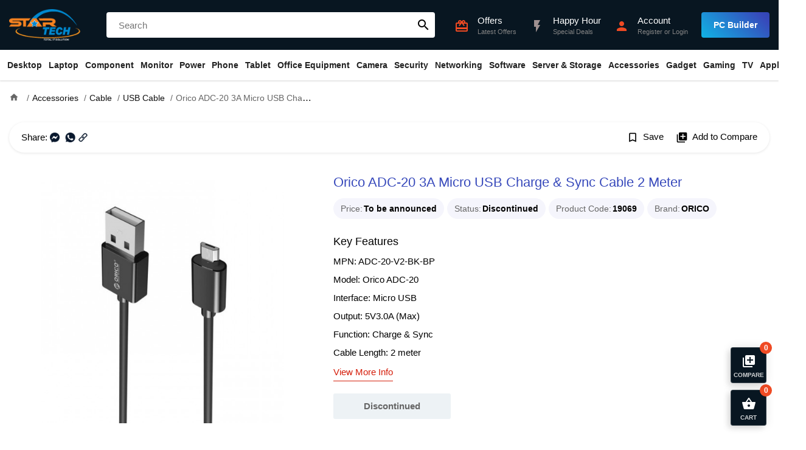

--- FILE ---
content_type: text/css
request_url: https://www.startech.com.bd/catalog/view/theme/starship/style/product.min.21.css
body_size: 12748
content:
*, ::after, ::before {box-sizing: border-box}html {font-family: "Trebuchet MS", sans-serif;line-height: 1.15;font-size: 15px;-webkit-text-size-adjust: 100%;-ms-text-size-adjust: 100%;-ms-overflow-style: scrollbar;-webkit-tap-highlight-color: transparent}.container {width: 100%;padding-right: 15px;padding-left: 15px;margin-right: auto;margin-left: auto}@media (min-width: 576px) {.container {max-width: 540px}}@media (min-width: 768px) {.container {max-width: 720px}}@media (min-width: 992px) {.container {max-width: 960px}}@media (min-width: 1280px) {.container {max-width: 100%;}}@media (min-width: 1366px) {.container {max-width: 1320px;}}.row {display: -ms-flexbox;display: flex;-ms-flex-wrap: wrap;flex-wrap: wrap;margin-right: -15px;margin-left: -15px}.col-lg-1,.col-lg-10,.col-lg-11,.col-lg-12,.col-lg-2,.col-lg-3,.col-lg-4,.col-lg-5,.col-lg-6,.col-lg-7,.col-lg-8,.col-lg-9,.col-md-1,.col-md-10,.col-md-11,.col-md-12,.col-md-2,.col-md-3,.col-md-4,.col-md-5,.col-md-6,.col-md-7,.col-md-8,.col-md-9,.col-sm-1,.col-sm-10,.col-sm-11,.col-sm-12,.col-sm-2,.col-sm-3,.col-sm-4,.col-sm-5,.col-sm-6,.col-sm-7,.col-sm-8,.col-sm-9 {position: relative;width: 100%;min-height: 1px;padding-right: 15px;padding-left: 15px}.col-sm-1 {-ms-flex: 0 0 8.333333%;flex: 0 0 8.333333%;max-width: 8.333333%}.col-sm-2 {-ms-flex: 0 0 16.666667%;flex: 0 0 16.666667%;max-width: 16.666667%}.col-sm-3 {-ms-flex: 0 0 25%;flex: 0 0 25%;max-width: 25%}.col-sm-4 {-ms-flex: 0 0 33.333333%;flex: 0 0 33.333333%;max-width: 33.333333%}.col-sm-5 {-ms-flex: 0 0 41.666667%;flex: 0 0 41.666667%;max-width: 41.666667%}.col-sm-6 {-ms-flex: 0 0 50%;flex: 0 0 50%;max-width: 50%}.col-sm-7 {-ms-flex: 0 0 58.333333%;flex: 0 0 58.333333%;max-width: 58.333333%}.col-sm-8 {-ms-flex: 0 0 66.666667%;flex: 0 0 66.666667%;max-width: 66.666667%}.col-sm-9 {-ms-flex: 0 0 75%;flex: 0 0 75%;max-width: 75%}.col-sm-10 {-ms-flex: 0 0 83.333333%;flex: 0 0 83.333333%;max-width: 83.333333%}.col-sm-11 {-ms-flex: 0 0 91.666667%;flex: 0 0 91.666667%;max-width: 91.666667%}.col-sm-12 {-ms-flex: 0 0 100%;flex: 0 0 100%;max-width: 100%}@media (min-width: 768px) {.col-md-1 {-ms-flex: 0 0 8.333333%;flex: 0 0 8.333333%;max-width: 8.333333%}.col-md-2 {-ms-flex: 0 0 16.666667%;flex: 0 0 16.666667%;max-width: 16.666667%}.col-md-3 {-ms-flex: 0 0 25%;flex: 0 0 25%;max-width: 25%}.col-md-4 {-ms-flex: 0 0 33.333333%;flex: 0 0 33.333333%;max-width: 33.333333%}.col-md-5 {-ms-flex: 0 0 41.666667%;flex: 0 0 41.666667%;max-width: 41.666667%}.col-md-6 {-ms-flex: 0 0 50%;flex: 0 0 50%;max-width: 50%}.col-md-7 {-ms-flex: 0 0 58.333333%;flex: 0 0 58.333333%;max-width: 58.333333%}.col-md-8 {-ms-flex: 0 0 66.666667%;flex: 0 0 66.666667%;max-width: 66.666667%}.col-md-9 {-ms-flex: 0 0 75%;flex: 0 0 75%;max-width: 75%}.col-md-10 {-ms-flex: 0 0 83.333333%;flex: 0 0 83.333333%;max-width: 83.333333%}.col-md-11 {-ms-flex: 0 0 91.666667%;flex: 0 0 91.666667%;max-width: 91.666667%}.col-md-12 {-ms-flex: 0 0 100%;flex: 0 0 100%;max-width: 100%}}@media (min-width: 992px) {.col-lg-1 {-ms-flex: 0 0 8.333333%;flex: 0 0 8.333333%;max-width: 8.333333%}.col-lg-2 {-ms-flex: 0 0 16.666667%;flex: 0 0 16.666667%;max-width: 16.666667%}.col-lg-3 {-ms-flex: 0 0 25%;flex: 0 0 25%;max-width: 25%}.col-lg-4 {-ms-flex: 0 0 33.333333%;flex: 0 0 33.333333%;max-width: 33.333333%}.col-lg-5 {-ms-flex: 0 0 41.666667%;flex: 0 0 41.666667%;max-width: 41.666667%}.col-lg-6 {-ms-flex: 0 0 50%;flex: 0 0 50%;max-width: 50%}.col-lg-7 {-ms-flex: 0 0 58.333333%;flex: 0 0 58.333333%;max-width: 58.333333%}.col-lg-8 {-ms-flex: 0 0 66.666667%;flex: 0 0 66.666667%;max-width: 66.666667%}.col-lg-9 {-ms-flex: 0 0 75%;flex: 0 0 75%;max-width: 75%}.col-lg-10 {-ms-flex: 0 0 83.333333%;flex: 0 0 83.333333%;max-width: 83.333333%}.col-lg-11 {-ms-flex: 0 0 91.666667%;flex: 0 0 91.666667%;max-width: 91.666667%}.col-lg-12 {-ms-flex: 0 0 100%;flex: 0 0 100%;max-width: 100%}}@font-face {font-family: 'Material Icons';font-style: normal;font-weight: 400;src: url(../fonts/MaterialIcons-Regular.eot);src: local('Material Icons'),local('MaterialIcons-Regular'),url(../fonts/MaterialIcons-Regular.woff2) format('woff2'),url(../fonts/MaterialIcons-Regular.woff) format('woff'),url(../fonts/MaterialIcons-Regular.ttf) format('truetype');}.material-icons {font-family: 'Material Icons';font-weight: normal;font-style: normal;font-size: 24px;display: inline-block;line-height: 1;text-transform: none;letter-spacing: normal;word-wrap: normal;white-space: nowrap;direction: ltr;-webkit-font-smoothing: antialiased;text-rendering: optimizeLegibility;-moz-osx-font-smoothing: grayscale;font-feature-settings: 'liga';}:root {--s-primary: #ef4a23;--s-primary-dark: #D51E0B;--s-secondary: #3749bb;--s-tertiary: #838383;--s-hf-bg: #081621;--s-b-bg: #f2f4f8;--s-m-bg: #6E2594;--s-s-bg: rgba(55,73,187,.05);--s-f-c1: #666666;--s-f-c2: #fff;}* {margin:0;padding:0;}html { overflow-y: scroll; }body {font-size: 15px;margin: 0;padding: 0;}body.on-scroll {padding-top: 50px;}p {margin-bottom: 10px;font-size: 15px;color: #01132D;line-height: 26px;}h1, h2, h3, h4, h5, h6 {margin-top: 0;font-weight: bold;}h1 {font-size: 22px;line-height: 28px;font-weight: 400;margin: 0 0 20px;}h2 {font-size: 20px;line-height: 26px;margin-bottom: 5px;}h3 {font-size: 18px;line-height: 24px;margin-bottom: 5px;}h4 {font-size: 16px;line-height: 20px;margin-bottom: 5px;}h5 {font-size: 14px;line-height: 20px;margin-bottom: 10px;}a {text-decoration: none;background-color: transparent;-webkit-text-decoration-skip: objects;color: var(--s-primary);}a:hover {text-decoration: underline;}.material-icons {height: 24px;width: 24px;}.material-icons.lg {height: 48px;width: 48px;font-size: 48px;}img {vertical-align: middle;border-style: none;max-width: 100%;height: auto;}iframe {width: 100%;height: 552px;}a:hover {color: var(--s-primary);}button {cursor: pointer;}.btn {background: var(--s-secondary);display: inline-block;border: 2px solid var(--s-secondary);padding: 0 20px;margin: 0;height: 42px;line-height: 38px;font-size: 14px;font-weight: 600;color: #fff;cursor: pointer;border-radius: 4px;outline: none;text-align: center;-webkit-transition: all 300ms linear;-moz-transition: all 300ms linear;-ms-transition: all 300ms linear;-o-transition: all 300ms linear;transition: all 300ms linear;}.btn:hover {box-shadow: 0 50px rgba(0, 0, 0, 0.2) inset;color: #fff;text-decoration: none;}.buttons {display: flex;width: 100%;justify-content: space-between;border-top: 1px solid #eee;margin-bottom: 70px;padding-top: 30px;}input,select,textarea {font-size: 15px;height: 42px;padding: 5px 15px;background: #fff;outline: none;width: 100%;font-family: "Trebuchet MS", sans-serif;border: 1px solid #ddd;border-radius: 4px;}.has-error input,.has-error select,.has-error textarea {border: 1px solid red;}input:focus {border: 1px solid #aaa;}select {padding: 5px 30px 5px 15px;}textarea {resize: none;padding: 10px 15px;min-height: 100px;}input[type=radio],input[type=checkbox] {width: 16px;height: 16px;}input[type=radio]:hover,input[type=checkbox]:hover {width: 16px;height: 16px;}.img-rounded {border-radius: 100%;}.form-group {margin-bottom: 20px;position: relative;}.form-group label {font-size: 13px;font-weight: bold;line-height: 20px;margin-bottom: 5px;display: block;}.text-danger {color: red;padding-top: 10px;font-size: 12px;}.input-group {display: flex;}.input-group input {flex: 1 1 auto;}.input-group .input-group-btn {flex: 0 0 auto;margin-left: 10px;}.input-group.addon {position: relative;}.input-group.addon .addon-prefix {position: absolute;padding: 10px;top: 0;height: 100%;background-color: #eee;border: 1px solid #ddd;}.input-group.addon input {padding-left: 60px;}select option {font-size: 15px;line-height: 30px;}.checkbox-inline input {margin-right: 5px;position: relative;top: 3px;}.radio-inline {margin-right: 15px;}.radio-inline input {margin-right: 10px;vertical-align: middle;}.st-outline {background: none;color: var(--s-secondary);}.st-outline:hover {background: var(--s-secondary);color: #fff;text-decoration: none;}.align-items-center{align-items: center;}.txt-left {text-align: left;}.txt-right {text-align: right;}.txt-center {text-align: center;}.text-right {text-align: right;}.txt-justify {text-align: justify;}.p-15 {padding: 15px;}.p-tb-15 {padding-top: 15px;padding-bottom: 15px;}.p-tb-30 {padding-top: 30px;padding-bottom: 30px;}.p-20 {padding: 20px;}.p-30 {padding: 30px;}.pt-70 {padding-top: 70px;}.p-b-50 {padding-bottom: 50px;}.m-0{margin: 0;}.m-auto {margin-left: auto;margin-right: auto;}.m-b-15 {margin-bottom: 15px;}.m-t-15 {margin-top: 15px;}.m-t-30 {margin-top: 30px;}.m-b-30 {margin-bottom: 30px;}.m-b-20 {margin-bottom: 20px;}.m-tb-15 {margin-top: 15px;margin-bottom: 15px;}.m-tb-30 {margin-top: 30px;margin-bottom: 30px;}.bg-white {background-color: #ffffff;}.bg-gray {background: var(--s-b-bg);}.bg-bt-gray {background: var(--s-b-bg);border-top: 1px solid #ddd;}.bt-gray-3p {border-top: 3px solid #eee;}.hide {display: none !important;}.f-out {visibility: hidden !important;transition: visibility 0s linear 500ms, opacity 500ms;opacity: 0;}.f-in {transition: visibility 0s linear 500ms, opacity 500ms;visibility: visible !important;opacity: 1;}.overlay {content: "";position: fixed;left: 0;top: 0;right: 0;bottom: 0;background-color: rgba(0, 0, 0, 0.2);z-index: 90;-webkit-transition: all 300ms ease;-moz-transition: all 300ms ease;-o-transition: all 300ms ease;transition: all 300ms ease;display: none;}.overlay.open {display: block;}.shadow {box-shadow: 5px 5px 0 #f1f1f1;}.ws-box {background: #fff;border-radius: 5px;box-shadow: 0 1px 1px rgba(0, 0, 0, 0.1);}.g-box {background: var(--s-b-bg);border-radius: 5px;padding: 20px;}.b-box {border: 1px solid #ddd;border-radius: 4px;padding: 10px;}.d-fc {display: flex;align-items: center;gap: 10px;}.fade {color: #666666;font-size: 13px;}.nav-tabs {background: rgba(55, 73, 187, 0.05);padding: 0 20px 10px;}.nav {display: flex;flex: 0 0 50px;align-content: center;}.nav li {flex: 0 0 auto;line-height: 40px;padding: 0 15px;margin: 10px 5px 0 0;text-align: center;font-size: 14px;font-weight: bold;list-style: none;border-radius: 5px;cursor: pointer;background: #fff;color: #000;box-shadow: 0 1px 1px rgba(0, 0, 0, 0.1);}.nav li.active {background: #E5330B;color: #fff;box-shadow: none;}.dropdown-menu {position: absolute;display: none;background: #fff;padding: 0;margin-top: 0px;z-index: 99;box-shadow: 0 10px 15px rgba(0, 0, 0, 0.2), 0 1px 0 rgba(0, 0, 0, 0.05) inset, 0 -5px 0 0 #fff;width: 100%;}ul.dropdown-menu {padding: 5px 0;}ul.dropdown-menu > li {display: block;padding-bottom: 0;}ul.dropdown-menu > li a {display: block;text-align: left;padding: 8px 15px;font-size: 14px;color: #111;border-top: 1px solid #f6f6f6;}ul.dropdown-menu > li:first-child a {border-top: none;}ul.dropdown-menu > li a:hover {background: var(--s-primary);color: #fff;}.dropdown-menu .search-details {display: flex;flex-direction: column;}.dropdown-menu .search-results {padding: 10px;height: 450px;overflow: auto;}.search-item {border-radius: 5px;}.search-item:hover {background: rgba(55, 73, 187, 0.04);}.search-item.empty {border: none;text-align: center;padding: 100px 0 0;color: #999;}.search-item a {display: inline-block;padding: 10px 20px;width: 100%;text-decoration: none;}.search-item a .image {float: left;width: 60px;height: 60px;padding: 8px;}.search-item a .image img {max-width: 100%;}.search-item a .name {margin-left: 80px;color: #111;padding: 10px 0 6px;}.search-item a .price {margin-left: 80px;font-size: 16px;font-weight: bold;}.search-item.remainder-count a {text-align: center;line-height: 20px;background: rgba(240, 75, 35, 0.02);border-radius: 5px;}.search-item.remainder-count a:hover {text-align: center;background: rgba(240, 75, 35, 1);color: #fff;}.table-bordered {width: 100%;}.table-bordered thead td {padding: 14px 10px;color: #666666;font-size: 13px;font-weight: 600;background: #f5f7f9;}.table-bordered tbody td {padding: 12px 10px;border-bottom: 1px solid #eee;}.table-bordered tbody td a {display: inline-block;margin-bottom: 5px;color: #111;font-size: 16px;}.empty-content {padding: 50px 0;text-align: center;width: 100%;}.empty-content .icon {padding: 20px;background: var(--s-s-bg);color: var(--s-secondary);border-radius: 50px;font-size: 48px;width: 88px;height: 88px;}.empty-content .empty-text {color: #666666;padding-top: 20px;font-size: 14px;}.loader {border-radius: 50%;width: 70px;height: 70px;background: none;-webkit-animation: spin 1s linear infinite;animation: spin 1s linear infinite;border-top: 3px solid var(--s-primary);border-bottom: 3px solid var(--s-secondary);border-left: 3px solid var(--s-secondary);border-right: 3px solid var(--s-secondary);}.loader.popup-inner {border-radius: 50%;background: rgba(0, 0, 0, 0.5);}.loader:after {position: absolute;top: 22px;left: 22px;background: var(--s-secondary);height: 20px;width: 20px;content: "";border-radius: 50%;-webkit-animation: fade 1s linear infinite;animation: spin 1s linear infinite;}.popup {width: 100%;height: 100%;visibility: hidden;position: fixed;top: 0;left: 0;z-index: 1000;background: rgba(0, 0, 0, 0.75);text-align: center;}.popup:before {content: '';display: inline-block;height: 100%;margin-right: -4px;vertical-align: middle;}.popup-inner {display: inline-block;vertical-align: middle;position: relative;max-width: 800px;text-align: left;background: #fff;margin: 20px;border-radius: 0px;}.popup-inner .lb-body {padding: 30px;text-align: center;}.popup-inner .msg-wrap {padding: 30px;}.popup-inner .message-details {display: flex;margin-bottom: 20px;}.popup-inner .message-details .material-icons {flex: 0 0 24px;width: 24px;color: #15B579;}.popup-inner .message-details .success-message {flex: 1 1 auto;padding: 4px 0 0 16px;line-height: 20px;}.popup-inner .message-details .cart-info {flex: 0 0 180px;padding: 10px 15px;border-radius: 5px;display: flex;flex-direction: column;border: 1px solid #eee;position: relative;z-index: 10;}.popup-inner .message-details .cart-info > span {padding: 0 0 5px;display: flex;justify-content: space-between;color: #888;font-size: 14px;line-height: 20px;}.popup-inner .message-details .cart-info > span > span {font-weight: bold;color: #111;font-size: 15px;}.popup-inner .message-details .cart-info .cart-quantity {border-bottom: 1px solid #eee;margin-bottom: 5px;}.popup-inner .btn-wrap {padding-left: 40px;}.popup-inner .btn-wrap button {margin-right: 10px;}.popup-close {width: 30px;height: 30px;padding: 3px;display: inline-block;position: absolute;top: 5px;right: 2px;border: none;background: #FFF;cursor: pointer;text-align: center;}.popup-close:after {content: "close";font-family: 'Material Icons';font-size: 20px;color: #666666;}.popup .button {font-family: 'Material Icons';font-size: 24px;color: #fff;position: relative;z-index: 99;margin-right: 10px;background: #111;border-radius: 32px;padding: 5px;cursor: pointer;}.popup .button:hover {color: #fff;background: var(--s-primary);}.popup .button:after {content: "chevron_left";}.popup .button.next {margin-right: auto;margin-left: 10px;}.popup .button.next:after {content: "chevron_right";}.lb-body img {max-width: 100%;}.popup-inner .lb-footer {color: #fff;text-align: left;margin-top: 0;background: #111;padding: 10px;}.popup-inner .lb-footer .title {float: left;}.popup-inner .lb-footer .counter {text-align: right;opacity: .5;}.popup-head {border-bottom: 1px solid rgba(0, 0, 0, 0.05);padding-bottom: 5px;margin-bottom: 15px;}.popup-head h3 {font-weight: 400;}.popup-prod-item .name {color: var(--s-f-c1);font-weight: 400;font-size: 15px;margin-bottom: 15px;}.p-opt-wrap {margin-bottom: 20px;}.p-opt {display: flex;gap: 10px;margin-bottom: 15px;flex-direction: column;}.p-opt-vals {display: flex;gap: 8px;flex-wrap: wrap;}.p-opt-vals  label {display: inline-block;cursor: pointer;box-shadow: 0 0 0 1px var(--s-secondary) inset;padding: 8px 16px;font-weight: 400;background: #fafafa;}.p-opt-vals  label:hover {box-shadow: 0 0 0 1px #000 inset;}.p-opt-vals  label:has(:checked) {box-shadow: 0 0 0 1px var(--s-primary) inset;background: var(--s-primary);color: #fff;}.bounce {animation: bounce .9s ease-in-out}.blink {animation: blinker 2s linear infinite;}@keyframes bounce {0% {transform: translate(0, 0)}20% {transform: translate(0, -20px)}40% {transform: translate(0, 5px)}65% {transform: translate(0, -10px)}80% {transform: translate(0, 2px)}90% {transform: translate(0, -5px)}100% {transform: translate(0, 0)}}@keyframes spin {0% {transform: rotate(0deg);}100% {transform: rotate(360deg);}}@keyframes fade {0% {opacity: .5;}100% {opacity: 1;}}@keyframes blinker {0% { opacity: 1.0; }50% { opacity: 0.0; }100% { opacity: 1.0; color: white }}.f-btn {position: fixed;bottom: 20px;right: 20px;z-index: 99999;background: var(--s-hf-bg);border: 1px solid rgba(255, 255, 255, 0.2);color: #fff;text-align: center;font-weight: 600;font-size: 10px;text-transform: uppercase;cursor: pointer;width: 59px;height: 59px;box-shadow: 0 0 15px rgba(0, 0, 0, 0.1), -5px 5px 10px rgba(0, 0, 0, 0.1);border-radius: 4px;}.f-btn i {margin: 10px 0 5px;}.f-btn .label {opacity: .8;}.f-btn.cmpr-toggler {bottom: 90px;}.f-btn.h-hr {width: 70px;height: 70px;border-radius: 35px;bottom: calc(50% - 35px);background: var(--s-primary);}.f-btn:hover {background: var(--s-secondary);}.f-btn span.counter {display: inline-block;width: 20px;height: 20px;position: absolute;right: -10px;top: -10px;background: var(--s-primary);line-height: 20px;border-radius: 16px;font-size: 12px;font-weight: bold;text-align: center;}.f-btn.close span.counter {display: none;}.drawer {position: fixed;right: -400px;top: 0;background: #fff;height: 100%;width: 360px;z-index: 999999;max-width: 100%;transition: all 300ms ease;display: flex;flex-direction: column;}.drawer.open {right: 0;box-shadow: 0 0 30px rgba(0,0,0, 0.2), -1px 0 0 0 rgba(255, 255, 255, 0.2);}.drawer .loader {position: absolute;top: 50%;left: 50%;margin: -20px 0 0 -35px;}.drawer > .title {background: #01132D;padding: 0 20px;position: relative;flex: 0 0 50px;}.drawer .title .mc-toggler,.drawer .title .cmpr-toggler {color: #fff;position: absolute;right: 8px;top: 0;cursor: pointer;}.drawer .title .mc-toggler i,.drawer .title .cmpr-toggler i {font-size: 20px;line-height: 50px;}.drawer .title .close:hover i {opacity: .5;}.drawer .title p {margin: 0;line-height: 50px;font-weight: 600;color: #fff;}.drawer .content {overflow-y: auto;flex: 1 1 auto;}.drawer .content {overflow-y: auto;flex: 1 1 auto;min-height: 100px;}.drawer .content .item {display: flex;padding: 15px 20px;position: relative;border-bottom: 1px solid #eee;}.drawer .content .item:hover {background: rgba(55, 73, 187, 0.03);}.drawer .content .item .remove {position: absolute;right: 0px;top: 17px;cursor: pointer;}.drawer .content .item .remove i {font-size: 16px;opacity: .7;}.drawer .content .item .remove:hover i {opacity: 1;}.drawer .content .item .name {font-size: 14px;line-height: 20px;padding: 0 15px 12px 0;}.drawer .content .item .image {flex: 0 0 60px;display: flex;}.drawer .item .image img {max-width: 45px;max-height: 45px;overflow: hidden;font-size: 0;color: transparent;background: #fafafa;}.drawer .item .info > * {vertical-align: middle;}.drawer .item .info i {font-size: 15px;margin: 0 5px;color: #999;width: 15px;height: 15px;}.drawer .item .amount,.drawer .item .total {font-weight: 600;}.drawer .footer {flex: 0 0 auto;padding: 5px 0 43px;position: relative;}.drawer .footer .total {display: flex;padding: 12px 10px;}.drawer .footer .total:nth-child(2) {border-bottom: 1px solid #eee;}.drawer .footer .total > div {flex: 1 1 50%;text-align: right;font-size: 16px;color: #666666;}.drawer .footer .total > div.amount {color: #111;font-weight: 600;}.drawer .footer .checkout-btn {position: absolute;left: 0;right: 0;bottom: 0;}.drawer .footer .checkout-btn a {display: block;width: 100%;}.drawer .footer .checkout-btn a button {width: 100%;border: none;background: var(--s-primary);border-radius: 0;}.footer .promotion-code {background: var(--s-s-bg);padding: 10px;display: inline-block;width: 100%;}.footer .promotion-code input {height: 36px;font-size: 14px;border: none;}.footer .promotion-code button {height: 36px;line-height: 32px;}.drawer.cmpr-panel {top: auto;bottom: 90px;height: 0;right: 20px;overflow: hidden;transition: none;}.drawer.cmpr-panel.open {height: auto;overflow: visible;max-width: calc(100% - 25px);}.drawer.cmpr-panel .item .info {display: flex;align-items: center;}.drawer.cmpr-panel .item .image {flex: 0 0 60px;}.drawer.cmpr-panel .content .item .name {padding: 0 15px 0 0;}.drawer.cmpr-panel .footer {border: none;flex: 0 0 auto;padding: 10px;text-align: right;}.drawer.cmpr-panel .footer .clear-all {display: inline-block;padding: 0 20px;margin-right: 20px;cursor: pointer;color: #111;}.drawer.cmpr-panel .content .item .remove {top: 50%;margin-top: -9px;}.top-bar {padding: 10px 10px 10px 20px;margin-bottom: 10px;}.top-bar .page-heading {font-size: 16px;line-height: 30px;font-weight: bold;}.tool-btn {display: flex;margin: 0 0 -40px 0;color: rgb(0, 0, 0);padding: 0 10px;height: 30px;background: rgba(55, 73, 187, 0.05);border: none;white-space: nowrap;align-items: center;font-size: 14px;font-weight: 400;outline: none;}.tool-btn i {float: left;margin-right: 5px;}.top-bar .show-sort {text-align: right;}.show-sort .form-group {display: inline-block;padding-left: 10px;margin-bottom: 0;}.show-sort .form-group * {display: inline-block;}.show-sort .form-group label {padding-right: 5px;color: #666666;}.show-sort .form-group select {background: #f1f3f5;padding: 6px 5px;font-size: 14px;border: none;position: relative;outline: none;height: 30px;max-width: 110px;}.top-bar .search {background: #f1f3f5;border-radius: 3px;position: relative;padding: 1px;display: flex;}.top-bar .search input {float: left;height: 28px;border: none;padding: 0 10px;background: none;outline: none;}.top-bar .search  i {line-height: 30px;font-size: 20px;cursor: pointer;}@media screen and (max-width: 1279px) {.top-bar {padding-left: 10px;}.top-bar .actions {position: relative;z-index: 10;}}.p-item-price .price-old {font-size: 12px;font-weight: 600;text-decoration: line-through;color: var(--s-f-c1);padding-left: 5px;}.p-item-page .p-item {flex: 25%;max-width: 25%;}.brand-page .p-item,.search-page .p-item {flex: 20%;max-width: 20%;}.p-item-page .p-item-details {padding: 15px 15px 0;position: relative;}.p-item-page .p-item .short-description {padding: 10px 0 0 14px;flex: 1 1 auto;border-bottom: 1px solid #eee;margin-bottom: 5px;}.p-item-page .p-item .p-item-price {padding-top: 10px;flex: 0 0 22px;text-align: center;}.p-item-page .short-description li {font-size: 13px;color: #666666;position: relative;line-height: 16px;padding-bottom: 10px;}.p-item-page > .container > .row {flex-wrap: nowrap;}.p-item-page #column-left {-ms-flex: 0 0 280px;flex: 0 0 280px;max-width: 280px;padding-right: 0;margin-right: 0;}.p-item-page #content {-ms-flex: 1 1 auto;flex: 1 1 auto;max-width: 100%;padding-left: 20px;}@media screen and (min-width: 1280px) {.search-form .control-items {display: flex;align-items: center;}.search-form .control-item {padding-right: 15px;}}@media screen and (max-width: 1279px) {.p-item-page #content {padding-left: 15px;}.product-listing .top-bar h4 {display: none;}.search-form .control-item {margin-bottom: 10px;}}@media (max-width: 767px) {.p-item-page #column-left {padding: 0;}.p-item-page .p-item {flex: 0 0 50%;max-width: 50%;}section.p-item-page {padding: 15px 0;}}@media (max-width: 480px) {.p-item-page .p-item {flex: 0 0 100%;max-width: 100%;}.p-item-page .p-item .short-description {margin-bottom: 0;border-bottom: none;}.p-item-page .p-item .p-item-price {text-align: left;padding: 10px 0 5px;}.p-item-page .p-item .actions {flex: 0 0 auto;display: flex;margin: 0 0 5px;}.p-item-page .p-item .actions .st-btn {flex: 0 0 auto;margin: 0;padding: 0 12px;}.p-item-page .p-item .actions .st-btn.btn-compare {background: #f2f5f9;margin-left: 10px;}}.stickers {display: flex;margin-bottom: 5px;}.sticker {display: flex;margin-right: 15px;background: rgba(239, 34, 35, 0.05);padding: 10px 25px 10px 18px;margin-bottom: 15px;font-size: 14px;}.sticker.blue {background: linear-gradient(45deg, #00237E, var(--s-secondary), #04b5db, var(--s-secondary), #00237E);background-size: 400% 400%;animation: gradient 15s ease infinite;color: white;}.sticker .material-icons {font-size: 38px;width: 40px;height: 40px;color: var(--s-primary);margin-right: 10px;}.sticker.blue .material-icons {color: white;}.sticker .title  {font-weight: bold;padding-bottom: 4px;}.reward span {display: inline-block;line-height: 40px;float: left;}.reward .points {font-size: 22px;font-weight: bold;margin-right: 5px;}@media screen and (max-width: 991px) {.stickers {flex-wrap: wrap;}.sticker {width: 100%;display: flex;justify-content: center;}}.p-item-page .bottom-bar {padding: 15px 0;margin: 15px 0;border-top: 1px solid #eee;border-bottom: 1px solid #eee;min-height: 36px;}.pagination  li {display: inline-block;margin-right: 5px;margin-bottom: 5px;font-size: 12px;font-weight: bold;line-height: 34px;text-align: center;min-width: 36px;text-decoration: none;transition: background-color .3s;}.pagination  li a,.pagination  li span {background: #f1f3f5;padding: 0 10px;color: #111;display: block;border-radius: 4px;}.pagination  li span.disabled {color: #666;cursor: default;}.pagination li.active span {background-color: var(--s-primary-dark);color: #ffffff;}.pagination li:hover a {background-color: var(--s-primary-dark);color: #fff;font-weight: bold;}.bottom-bar p {font-size: 14px;line-height: 34px;color: #111;margin: 0;}.pc-list .short-spec {border-bottom: 1px solid #eee;flex: 1 1 auto;margin-bottom: 10px;}.pc-list .short-spec li {list-style: none;display: flex;padding: 5px 0;border-top: 1px solid #e8e8e8;}.pc-list .short-spec .item-text {flex: 1 1 auto;padding: 5px 0 5px 10px;font-size: 13px;line-height: 16px;color: #666;}.category-description {margin: 20px 0 30px;}.category-description h4 {font-size: 18px;line-height: 30px;font-weight: 600;margin-bottom: 0;color: var(--s-secondary);}.category-description ul {list-style: disc;list-style-position: outside;margin-bottom: 10px;padding-left: 15px;}.category-description ul li {margin-bottom: 5px;}.category-description a:not(.product-name a){color: var(--s-primary-dark);text-decoration: underline;}.category-description h2 {font-weight: 400;margin: 0 0 15px;font-size: 18px;line-height: 24px;color: var(--s-secondary);}.category-description h3,.category-description h4 {color: var(--s-secondary);}.category-description > div,.category-description p {margin: 0 0 20px;font-size: 14px;color: #353637;line-height: 22px;}.rating .material-icons {color: #F58220;font-size: 30px;margin-right: -4px;}.countdown {border: 1px solid #EDF2F5;height: 70px;position: relative;text-align: center;width: 250px;padding: 0 15px !important;margin-bottom: 15px;}.countdown .label {position: absolute;top: -10px;left: 50%;line-height: 20px;background: #fff;display: inline-block;font-size: 14px;white-space: nowrap;width: 140px;margin-left: -70px;}.countdown .count-items {display: flex;max-width: 250px;flex: 1 1 auto;margin: auto;}.countdown .count-items .group {flex: 1 1 25%;margin-top: 20px;}.countdown .count-items .digit {display: inline-block;width: 16px;font-weight: bold;line-height: 20px;text-align: center;background: var(--s-primary);border-radius: 3px;color: #fff;margin: 0 1px;}.countdown .count-items .tag {display: block;color: #666666;font-size: 10px;line-height: 16px;margin-top: 4px;}header {background: var(--s-hf-bg);box-shadow: 0 2px 2px rgba(0, 0, 0, 0.1);margin-bottom: 30px;position: relative;z-index: 100;}header .top {padding: 15px 0;}header .top .container {display: flex;}.ht-item {flex: 1 1 auto;}.ht-item.logo {flex: 0 0 160px;}.ht-item.logo img {height: 52px;width: auto;display: inline-block;}.search {padding: 5px 0;position: relative;}.search button {position: absolute;right: 7px;top: 14px;border: none;background: none;}.ht-item.q-actions {flex: 0 0 550px;padding: 9px 0 0 10px;}.q-actions .ac {float: left;display: flex;padding-left: 18px;}.q-actions .ac:hover {text-decoration: none;}.q-actions .ac * {color: #fff;}.q-actions .ac.build-pc {float: right;position: relative;top: -4px;padding-left: 0;}.q-actions .ac.build-pc .btn {background: linear-gradient(45deg,#00237e,#3749bb,#0bc1e9,#3749bb,#00237e);background-size: 400% 400%;animation: gradient 15s ease infinite;border: none;line-height: 42px;}@keyframes gradient {0% {background-position: 0 50%;}50% {background-position: 100% 50%;}100% {background-position: 0 50%;}}.q-actions .ac h5 {margin: 0;font-weight: normal;font-size: 15px;}.q-actions .ac p {font-size: 11px;line-height: 16px;margin: 0;white-space: nowrap;color: var(--s-tertiary);}.q-actions .ac p a {color: var(--s-tertiary);}.q-actions .ac p a:hover {color: var(--s-primary);}.q-actions .ac .ic {float: left;width: 32px;height: 32px;margin-right: 10px;text-align: center;line-height: 32px;font-size: 32px;position: relative;top: 1px;border-radius: 30px;display: flex;justify-content: center;}.q-actions .ac a {text-decoration: none;}.q-actions .ac .ic i {color: var(--s-primary);font-size: 24px;width: 30px;height: 36px;line-height: 36px;}.q-actions .st-primary {position: relative;top: -2px;}header .search input {border: none;padding: 0 40px 0 20px;font-weight: normal;border-radius: 4px;margin-bottom: 0;}header .search .ic{position: absolute;right: 10px;top: 14px;font-size: 21px;}.navbar {position: relative;background: #fff;}.navbar-nav {display: -ms-flexbox;display: flex;-ms-flex-direction: column;flex-direction: row;padding-left: 0;margin-bottom: 0;list-style: none;width: 100%;position: relative;left: -10px;}.navbar-nav .nav-item {position: relative;}.navbar-nav > .nav-item {margin-left: 0;}.navbar-nav .nav-item:last-child {margin: 0;}.navbar-nav .nav-link {padding: 0 7px 0 7px;line-height: 50px;white-space: nowrap;display: block;font-size: 14px;font-weight: 600;color: #222;position: relative;}.navbar-nav .nav-link:hover,.navbar-nav .show>.nav-link {color: var(--s-primary);text-decoration: none;}.navbar-nav > .nav-item:hover > .nav-link {color: var(--s-primary);}.navbar-nav .nav-item .drop-down {display: none;position: absolute;left: 10px;background: #fff;z-index: 99;padding: 5px 0;box-shadow: 0 5px 5px rgba(0, 0, 0, 0.1), 0 10px 15px rgba(0, 0, 0, 0.1), 0 -3px 0 0 var(--s-primary);}.navbar-nav .nav-item:hover > .drop-down {display: block;}.navbar-nav .drop-down li {display: block;position: relative;}.navbar-nav .multi-col > .drop-down {width: 400px;}.navbar-nav .multi-col .drop-down > ul {display: inline-block;position: relative;float: left;}.navbar-nav .drop-down li.has-child:after {content: "";display: inline-block;width: 0;height: 0;border-style: solid;border-width: 4px 0 4px 4px;border-color: transparent transparent transparent var(--s-primary);position: absolute;right: 10px;top: 12px;opacity: .4;}.navbar-nav .drop-down li .nav-link,.navbar-nav .drop-down li a {display: block;font-weight: normal;font-size: 14px;white-space: normal;line-height: 19px;padding: 4px 15px;width: 200px;color: #222;}.navbar-nav  .drop-down li:hover > a {background: var(--s-primary);color: #fff;}.drop-down li .nav-link ul {display: none;}.navbar-nav .nav-item:hover > .drop-menu-2 {left: 100%;top: -5px;box-shadow: 0 5px 5px rgba(0, 0, 0, 0.1), 0 5px 15px rgba(0, 0, 0, 0.2);}.navbar-nav > .nav-item:nth-child(10):hover .drop-menu-1,.navbar-nav > .nav-item:nth-child(11):hover .drop-menu-1,.navbar-nav > .nav-item:nth-child(12):hover .drop-menu-1,.navbar-nav > .nav-item:nth-child(13):hover .drop-menu-1,.navbar-nav > .nav-item:nth-child(14):hover .drop-menu-1,.navbar-nav > .nav-item:nth-child(15):hover .drop-menu-1,.navbar-nav > .nav-item:nth-child(16):hover .drop-menu-1,.navbar-nav > .nav-item:nth-child(17):hover .drop-menu-1,.navbar-nav > .nav-item:nth-child(18):hover .drop-menu-1 {right: 10px;left: auto;}.navbar-nav > .nav-item:nth-child(10):hover .drop-menu-2,.navbar-nav > .nav-item:nth-child(11):hover .drop-menu-2,.navbar-nav > .nav-item:nth-child(12):hover .drop-menu-2,.navbar-nav > .nav-item:nth-child(13):hover .drop-menu-2,.navbar-nav > .nav-item:nth-child(14):hover .drop-menu-2,.navbar-nav > .nav-item:nth-child(15):hover .drop-menu-2,.navbar-nav > .nav-item:nth-child(16):hover .drop-menu-2,.navbar-nav > .nav-item:nth-child(17):hover .drop-menu-2,.navbar-nav > .nav-item:nth-child(18):hover .drop-menu-2 {left: inherit;right: 100%;}.after-header {margin: -10px 0 0px;}.common-home .content, .mobile-common-home .content {margin-top: -30px;}.common-home .drawer .content {margin-top: 0px;}.breadcrumb {display: block;margin-bottom: 15px;white-space: nowrap;overflow: hidden;text-overflow: ellipsis;}.breadcrumb li {display: inline;line-height: 16px;font-size: 14px;color: #666666;}.breadcrumb li:before {content: "/";margin: 0 5px;position: relative;top: 0px;}.breadcrumb li:first-child:before {content: "";display: none;}.breadcrumb li a {color: #111;}.breadcrumb li a span {}.breadcrumb li a i {font-size: 16px;color: #666666;float: left;}.breadcrumb li:last-child a {color: #666666;}.ads {box-shadow: 5px 5px 0 rgba(0, 0, 0, 0.03);}.ads img {max-width: 100%;}.mdl-compare {background: #FFE8A1;margin-bottom: 30px;padding: 25px 30px;box-shadow: 5px 5px 0 rgba(0, 0, 0, 0.03);}.mdl-compare h4 {color: #000;text-align: center;margin-bottom: 2px;}.mdl-compare p {color: #666666;text-align: center;margin: 0 0 14px;font-size: 14px;}.cmpr-field select,.cmpr-field input {border: none;padding: 5px 30px 5px 15px;margin-bottom: 15px;box-shadow: 2px 2px 0 rgba(0, 0, 0, 0.05);text-overflow: ellipsis;}.mdl-compare button.st-outline  {width: 100%;}.cmpr-field  {position: relative;}.cmpr-field i  {position: absolute;right: 5px;top: 9px;opacity: .5;}.m-home {margin-top: 50px;}.m-home .countdown {width: 400px;}.m-home.seo-content {padding-bottom: 50px;}.seo-content a{color: var(--s-primary-dark);text-decoration: underline;}.m-home.seo-content h2 {font-weight: normal;font-size: 18px;margin: 25px 0 12px;}.m-header {text-align: center;}.m-blurb {text-align: center;margin-bottom: 25px;}.m-header button {float: right;}button.st-full {border: none;background: rgba(240, 75, 35, 0.05);color: var(--s-primary);width: 300px;border-radius: 50px;margin: 20px auto;display: block;line-height: 42px;font-weight: bold;}button.st-full:hover {background: var(--s-primary);color: #fff;box-shadow: none;}footer {background: var(--s-hf-bg);padding: 50px 0 0;position: relative;}.main-footer {display: flex;padding-bottom: 30px;border-bottom: 1px solid rgba(255, 255, 255, 0.1);}footer .org-info {flex: 1 1 25%;padding-left: 50px;}footer .about-us {flex: 1 1 50%;}footer .contact-us {flex: 1 1 25%;padding-right: 50px;}footer ul {margin: 0;padding: 0;}footer h4 {color: var(--s-f-c2);margin-bottom: 30px;font-size: 14px;font-weight: normal;text-transform: uppercase;letter-spacing: 4px;}footer .org-info p {color: var(--s-tertiary);font-size: 14px;}footer .org-info p b {display: inline-block;margin-bottom: 5px;}footer .org-info p b.store-name {color: var(--s-f-c2);font-weight: normal;}footer .about-us {padding-left: 0px;}footer  ul li {display: inline-block;width: 32%;line-height: 20px;margin: 0;padding: 0 0 20px;}footer  ul li a {font-size: 14px;color: var(--s-tertiary);white-space: nowrap;}footer  ul li a:hover {color: var(--s-primary);}.footer-big-btn {display: block;padding: 10px 0;border-radius: 50px;cursor: pointer;margin-bottom: 20px;border: 1px solid rgba(255, 255, 255, 0.1);}.footer-big-btn:hover {box-shadow: 0 -70px 0 rgba(0, 0, 0, 0.2) inset;border-color: var(--s-primary);text-decoration: none;}.footer-big-btn .ic {color: var(--s-f-c2);float: left;font-size: 36px;line-height: 40px;padding: 0 10px 0 20px;margin-right: 20px;border-right: 1px solid #333;}.footer-big-btn h5 {color: var(--s-primary);margin: 0;font-size: 20px;line-height: 28px;font-weight: normal;}.footer-big-btn p {margin: 0 0 4px;font-size: 12px;line-height: 16px;color: var(--s-tertiary);}.sub-footer {padding: 15px 0 25px;}.sub-footer p {font-size: 12px;margin: 0;color: var(--s-tertiary);}.sub-footer .powered-by {text-align: right;}.social-footer {border-bottom: 1px solid rgba(255, 255, 255, 0.1);padding: 15px 0;display: flex;}.social-footer  .app-links {color: var(--s-tertiary);font-size: 12px;margin: 0;display: flex;align-items: center;flex: 1 1 auto;}.social-footer .app-link {display: flex;align-items: center;border: 1px solid var(--s-f-c1);border-radius: 7px;padding: 6px 10px 6px 6px;margin-left: 20px;}.social-footer .app-link-items {display: flex;}.social-footer a.app-link:hover {text-decoration: none;border-color: var(--s-f-c2);;}.social-footer a.app-link .icon-sprite {margin-right: 5px;}.social-footer .app-link-text span {display: block;}.social-footer .app-link-text span.download {font-size: 10px;line-height: 1;color: var(--s-tertiary);margin-bottom: 2px;}.social-footer .app-link-text span.app-store {font-size: 14px;line-height: 1;color: #fff;}footer .social-links {flex: 0 0 auto;padding: 0;margin: 0;text-align: right;}footer .social-links a {margin: 0 0 0 6px;display: inline-block;width: 40px;height: 40px;border-radius: 40px;text-align: center;font-size: 24px;padding: 8px;background: rgba(255, 255, 255, 0.1);}footer .social-links a:hover {background: var(--s-secondary);}.alert {position: relative;padding: 15px 40px 15px 55px;background: rgba(40, 175, 125, 0.1);margin-bottom: 10px;border-radius: 3px;}.alert-danger {background: rgba(250, 20, 20, 0.1);}.alert > * {margin: 0 5px;}.alert i.material-icons {position: absolute;left: 15px;top: 50%;display: inline-block;color: rgb(40, 175, 125);margin: -12px 0 0 0;}.alert-danger i.material-icons {color: #F51414;}.alert a {color: #111;text-decoration: underline;}.alert > .close {position: absolute;right: 5px;top: 50%;background: none;border: none;color: #999;margin: -14px 0 0 0;}.alert > .close:hover {color: #111;}.icon-sprite {display: inline-block;width: 24px;height: 24px;background: url(../images/icon-sprite-v8.png) no-repeat 0 0;}.icon-sprite.whatsapp {background-position: -168px 0;}.icon-sprite.youtube {background-position: -72px 0;}.icon-sprite.insta {background-position: -96px 0;}.icon-sprite.fb-dark {background-position: 0 -24px;}.icon-sprite.messenger-dark {background-position: -192px -24px;}.icon-sprite.linkedin-dark {background-position: -24px -24px;}.icon-sprite.pinterest-dark {background-position: -48px -24px;}.icon-sprite.whatsapp-dark {background-position: -166px -24px;}.icon-sprite.copy-dark {background-position: -266px -24px;}.icon-sprite.x-dark {background-position: -240px -24px;}.icon-sprite.facebook-dark {background-position: 0px -24px;}.icon-sprite.playstore {background-position: -120px 0;}.icon-sprite.applestore {background-position: -144px 0;}.icon-sprite.reddit-dark {background-position: -214px -24px;}.c-card {display: flex;padding: 15px 20px;align-items: center;}.c-card .ic {background: #2B398F;height: 50px;width: 50px;border-radius: 50px;text-align: center;line-height: 50px;margin-right: 20px;}.c-card .ic .material-icons {line-height: 50px;color: #fff;}.c-card .label {color: #666;line-height: 26px;display: block;}.c-card .blurb {color: #000;font-size: 18px;line-height: 24px;font-weight: bold;}.info-page .content {padding: 30px;}.info-page .content img {max-width: 100%;}.info-page ul {margin: 5px 0 20px;}.info-page ul li {margin: 0 0 4px 16px;}.container.ac-layout {max-width: 1000px;padding-bottom: 50px;}.ac-layout form .btn {margin-top: 10px;}.ac-layout .ac-title {display: flex;line-height: 30px;padding: 0 0 20px;}.ac-layout .ac-title a:hover {text-decoration: none;}.ac-layout .ac-title-help-text {margin: -12px 0 30px;font-size: 16px;color: #666666;}.ac-layout .ac-title .material-icons {margin-right: 10px;line-height: 30px;color: #666666;display: none;}.ac-layout .ac-title h1 {font-weight: normal;color: var(--s-secondary);}.ac-layout form .required label:after {content: " *";color: red;font-weight: normal;}.ac-layout input,.ac-layout select,.ac-layout textarea,.ac-layout .multiple-form-group {max-width: 450px;}.panel {max-width: 400px;margin-top: 50px;margin-bottom: 50px;}.panel h2 {font-weight: normal;margin: 0 0 20px;}.panel .btn {width: 100%;text-align: center;}@media (max-width: 1024px) {.account-account .container.ac-layout {padding-bottom: 0;}}@media (min-width: 1280px) {#lc-toggle,#column-left .lc-close,.h-desk {display: none !important;}.on-scroll #header .navbar {position: fixed;left: 0;top: 0;right: 0;z-index: 99;box-shadow: 0 2px 2px rgba(0, 0, 0, 0.1);}.breadcrumb {width: 40%;}.d-w-850 {max-width: 850px;}.d-w-650 {max-width: 650px;}}@media (min-width: 992px) {.d-pr-0 {padding-right: 0;}}@media (min-width: 1280px) and (max-width: 1365px) {.navbar-nav > .nav-item {margin-right: -3px;}.mdl-compare {padding: 19px 30px;}}@media (max-width: 1279px) {.container {max-width: 100%;}body.no-scroll {overflow: hidden;}body {font-size: 14px;padding-top: 50px;}iframe {height: auto;}p {font-size: 14px;}.h-desk {display: block;}.m-hide {display: none !important;}.rs-none {display: none !important;}.overlay {top: 50px;}header {margin-bottom: 15px;}.after-header {margin-top: 0;}header .top {padding: 0;}header .top .container {display: block;}.ht-item.logo {display: flex;position: fixed;left: 0;top: 0;right: 0;z-index: 99;background: var(--s-hf-bg);padding: 0 15px;box-shadow: 0 5px 5px rgba(0, 0, 0, 0.2);width: 100%;align-items: center;}.ht-item.logo img {height: 40px;}.mbl-nav-top {width: calc(50% - 45px);height: 50px;left: 0;top: 0;}.ht-item.logo .brand {width: 90px;display: block;}.mbl-right {width: calc(50% - 45px);;display: flex;align-items: center;justify-content: flex-end;padding-top: 2px;}.mbl-right .ac {margin-left: 15px;position: relative;}.mbl-right .ac .counter {position: absolute;right: -10px;top: -6px;background: var(--s-primary);color: #fff;border-radius: 20px;font-size: 11px;line-height: 13px;width: 16px;text-align: center;}.mbl-right .material-icons {color: #fff;}.mbl-right .close .material-icons {color: var(--s-primary);}.ht-item.search {margin: 0 -15px 0;padding: 0;background: #fff;z-index: 100;display: none;}.ht-item.search.open{display: block;position: fixed;width: 100%;top: 50px;box-shadow: 0 5px 5px rgba(0, 0, 0, 0.2);}.dropdown-menu ul {padding: 0 10px 10px;}.dropdown-menu .search-results {padding: 0;height: calc(100vh - 207px);}.nav-tabs li {line-height: 30px;}.search-item a {padding: 7px 15px;border-bottom: 1px solid #eee;}.search-item a .name {font-size: 13px;}.search-item a .price {font-size: 14px;}li.search-item a .name {font-size: 14px;padding-top: 3px;}body.on-scroll {padding-top: 50px;}header .search .ic {right: 15px;}header .search input {padding-left: 15px;height: 46px;background: none;}.ht-item.search button {top: 12px;opacity: .5;}#nav-toggler {display: block;width: 40px;height: 40px;border-radius: 40px;margin: 4px 0 0 0;padding: 14px 10px;cursor: pointer;}#nav-toggler.close {background: rgba(255, 255, 255, 0.1);}#nav-toggler span {display: block;position: relative;height: 2px;background: #fff;-webkit-transition: all 300ms ease;-moz-transition: all 300ms ease;-ms-transition: all 300ms ease;-o-transition: all 300ms ease;transition: all 300ms ease;}#nav-toggler.close span:nth-child(2) {display: none;}#nav-toggler.close span:nth-child(1) {-moz-transform: rotate(45deg);-webkit-transform: rotate(45deg);-o-transform: rotate(45deg);-ms-transform: rotate(45deg);transform: rotate(45deg);top: 5px;}#nav-toggler.close span:nth-child(3) {-moz-transform: rotate(-45deg);-webkit-transform: rotate(-45deg);-o-transform: rotate(-45deg);-ms-transform: rotate(-45deg);transform: rotate(-45deg);top: 3px;}#nav-toggler span:nth-child(2) {margin: 4px 0;}.countdown {margin-top: 30px;width: 100% !important;}.home-b-s img {width: 100%;}.m-home {margin-top: 40px;}.m-blurb {margin-bottom: 15px;}.m-home.seo-content {padding-bottom: 15px;}.m-home.seo-content p {font-size: 14px;}.content-bottom p {line-height: 20px;}footer ul {display: flex;flex-wrap: wrap;}footer ul li {width: 50%;flex: 0 0 50%;padding: 0 0 15px;}.sub-footer {margin-top: 0;background: rgba(0, 0, 0, 0.4);border: none;padding-bottom: 15px;}.f-btn {display: none;}.ht-item.q-actions {position: fixed;display: flex;left: 0;bottom: 0;right: 0;height: 61px;background: var(--s-hf-bg);z-index: 999;box-shadow: 0 -4px 4px rgba(0, 0, 0, 0.2), 0 -1px 0 rgba(255, 255, 255, 0.2);flex: 1 1 auto;width: 100%;padding: 0;}.q-actions .ac {float: none;display: flex;padding-left: 0;flex-direction: column;flex: 0 0 20%;text-align: center;align-items: center;}.q-actions .ac .ic {float: none;margin: 0 0 7px;font-size: 24px;line-height: 24px;height: 24px;border: none;}.q-actions .ac .ic i {color: #fff;font-size: 20px;}.q-actions .ac h5 {font-size: 10px;color: rgba(255, 255, 255, 0.5);line-height: 16px;}.q-actions .ac p {display: none;}.q-actions .ac.build-pc {display: none;}.q-actions .ac.build-pc.h-desk {display: flex;top: 0;}.navbar .navbar-nav {width: 290px;display: block;position: fixed;left: -400px;top: 50px;height: calc(100vh - 50px);overflow: auto;background: #fff;-webkit-transition: all 300ms ease;-moz-transition: all 300ms ease;-o-transition: all 300ms ease;transition: all 300ms ease;z-index: 99999;border-top: 1px solid #eee;box-shadow: 5px 0 20px rgba(0, 0, 0, 0.3);}.navbar.open .navbar-nav {left: 0;}.navbar-nav > .nav-item {margin-right: 0;}.navbar-nav .nav-link {line-height: 44px;font-size: 16px;font-weight: 400;padding: 0 20px;border-bottom: 1px solid #eee;width: 100%;color: #000;}.navbar-nav .nav-item.has-child:after,.navbar-nav .drop-down li.has-child:after,.navbar-nav .nav-item.has-child:before {content: "";display: inline-block;width: 15px;height: 1px;background: #999;position: absolute;right: 20px;top: 20px;border: none;}.navbar-nav .nav-item.has-child:before {-moz-transform: rotate(90deg);-webkit-transform: rotate(90deg);-o-transform: rotate(90deg);-ms-transform: rotate(90deg);transform: rotate(90deg);}.navbar-nav li.has-child.open:before {opacity: 0;}.navbar-nav > .nav-item:last-child {margin-bottom: 100px;}.navbar-nav .drop-down li.has-child:before,.navbar-nav .drop-down li.has-child:after {opacity: .7;top: 18px;}.navbar-nav .drop-down li.has-child.open:before {opacity: 0;}.navbar-nav .nav-item .drop-down {display: none !important;position: static;box-shadow: none !important;padding: 0;background: #fafafa;}.navbar-nav .nav-item.open > .drop-down {display: block !important;}.navbar-nav .nav-item .drop-menu-1 {border-bottom: 1px solid #eee;}.navbar-nav .nav-item.has-child.open > a {color: var(--s-primary);}.navbar-nav .nav-item .drop-menu-1 .nav-link,.navbar-nav .nav-item .drop-menu-1 .see-all {padding-left: 40px;color: #666;}.navbar-nav .nav-item .drop-menu-2 {border-bottom: 1px solid #eee;padding: 5px 0;}.navbar-nav .nav-item .drop-menu-2 .nav-link,.navbar-nav .nav-item .drop-menu-2 a {padding-left: 60px;border-bottom: none;}.navbar-nav .drop-down li .nav-link, .navbar-nav .drop-down li a {padding: 10px 15px;width: 100%;font-size: 15px;}.navbar-nav > .nav-item:hover > .nav-link {box-shadow: none;}.navbar-nav .drop-down li:hover > a {background: none;color: var(--s-primary);}.navbar-nav .multi-col .drop-down {width: 100%;}.navbar-nav .multi-col .drop-down ul {float: none;width: 100%;}.popup .button {margin-right: -17px;}.popup .button.next {margin-left: -17px;}.alert {padding-top: 15px;padding-bottom: 15px;}.mdl-compare {margin-bottom: 15px;padding: 20px 20px;}.mdl-compare p {display: none;}.mdl-compare h4 {color: #000;text-align: center;margin: -3px 0 8px;}.row.main-footer {padding-top: 30px;}footer {padding: 25px 0 0;}.page-section.voucher-coupon .input-group {flex-direction: column;}.page-section.voucher-coupon .input-group .input-group-btn {margin: 10px 0 0;}.page-section.voucher-coupon .input-group .input-group-btn button {width: 100%;}.page-section .multiple-form-group {flex-wrap: wrap;}.page-section .multiple-form-group .form-group {flex: 1 1 100%;}}@media (max-width: 991px) {.m-mt-15 {margin-top: 15px;}.m-pl-8{padding-left: 8px;}.m-pr-8{padding-right: 8px;}.mdl-compare {margin-top: 30px;}.mdl-compare {margin-top: 15px;margin-bottom: 15px;padding: 20px;}.ads img {max-width: 100%;width: 100%;}.main-footer {flex-wrap: wrap;padding: 20px 0 0;}footer .org-info,footer .about-us,footer .contact-us {flex: 1 1 100%;padding: 0;}.sub-footer > div,.sub-footer .powered-by {text-align: center;}.footer-block {margin-bottom: 10px;}footer h4 {margin-bottom: 15px;text-align: center;font-size: 11px;}.footer-big-btn {max-width: 300px;margin: 0 auto 20px;}footer .org-info {text-align: center;}footer .org-info p {max-width: 340px;margin: 0 auto 10px;}footer .org-info p b.store-name {font-size: 15px;}.sub-footer p a {font-weight: bold;}footer {padding: 0 0 50px;}footer ul {text-align: center;display: block;padding-bottom: 20px;}footer ul li {width: auto;padding: 0 10px;margin-bottom: 10px;position: relative;}footer ul li:after {content: "";display: inline-block;width: 4px;height: 4px;border-radius: 3px;background: var(--s-f-c1);position: absolute;right: -4px;top: 9px;}footer ul li:last-child:after {display: none;}.social-footer {display: block;}.social-footer .app-links {display: block;}.social-footer .app-link-items {justify-content: center;padding-top: 10px;}.social-footer a.app-link {margin: 0 10px;}.social-footer .app-links .app-link-text {display: block;text-align: center;}footer .social-links {padding: 20px 0;text-align: center;}}@media (max-width: 768px) {.page-section #discount-coupon {margin-top: 20px;}.checkout-final-action {flex-wrap: wrap;}.checkout-final-action .agree-text {flex: 1 1 100%;margin-bottom: 20px !important;}.checkout-final-action button {width: 100%;}.table-responsive {overflow: auto;}.page-section.coupon-voucher-cart .coupon {margin-bottom: 20px;}.info-page .content {padding: 20px;}}@media (max-width: 767px) {input,textarea {font-size: 16px;}.popup .button {margin: -17px 0 0 0;position: absolute;top: 50%;height: 34px;}.popup .button.next {left: auto;right: 0;}.popup-inner .lb-footer .title {text-align: center;float: none;padding-bottom: 7px;}.popup-inner .lb-footer .counter {text-align: center;float: none;}.popup-inner .message-details {flex-wrap: wrap;}.popup-inner .message-details .success-message {max-width: calc(100% - 40px);padding-bottom: 15px;}.popup-inner .message-details .cart-info {flex: 1 1 100%;margin-left: 40px;}.popup-inner .msg-wrap {padding: 20px;}.popup-inner .btn-wrap {white-space: nowrap;}.popup-inner .btn-wrap button {padding: 0 15px;margin-right: 5px;}.navbar-nav .nav-link {font-size: 14px;}h1 {font-size: 20px;line-height: 28px;}h2 {font-size: 18px;line-height: 20px;margin-bottom: 2px;}h3 {font-size: 16px;}.carousel .col-md-3:nth-child(1n) {padding-right: 5px;}.carousel .col-md-3:nth-child(2n) {padding: 0 15px 0 6px;}.c-card {margin-bottom: 15px;}}@media (max-width: 410px){.popup-inner {margin: 10px;}}.product-details.content {padding-top: 10px;}.pd-full {background: var(--s-b-bg);border-top: 1px solid #ddd;padding: 20px 0 50px;}.pd-full section {background: #fff;padding: 20px;margin-bottom: 20px;margin-top: 0;border-radius: 4px;box-shadow: 0px 1px 1px rgba(0, 0, 0, 0.1);}.data-table.flex-table {display: flex;flex-direction: column;}.flex-table tr {display: flex;}.flex-table td {flex: 1 1 auto;display: flex;}.flex-table td.name {flex: 0 0 250px;display: flex;}h1.product-name {color: var(--s-secondary);padding: 5px 0 10px;margin: 0;}.product-short-info {margin-bottom: 15px;}.product-info-table tbody {display: flex;flex-wrap: wrap;}.product-info-table tbody tr {margin: 0 7px 7px -2px;background: var(--s-s-bg);border-radius: 30px;line-height: 30px;padding: 0 10px;font-size: 14px;}.product-info-table tbody tr .product-info-label {color: #666666;}.product-info-table tbody tr .product-info-data {font-weight: bold;font-size: 14px;}.product-info-table tbody tr .product-info-data ins {text-decoration: none;}.product-info-table tbody tr .product-info-data del {color: #666666;}.product-info-table tbody tr .product-info-label:after {content: ":";}.pd-q-actions {padding: 15px 20px 15px;margin: 0 0 30px;border-radius: 40px;display: flex;background: #fff;box-shadow: 0 1px 4px rgba(0, 0, 0, 0.1);}.pd-q-actions > * {flex: 0 0 auto;padding-right: 20px;height: 20px;display: flex;}.pd-q-actions .share-on {flex: 1 1 auto;padding: 0;line-height: 24px;position: relative;top: -2px;}.pd-q-actions .share-on .icon-sprite {-moz-transform: scale(.8);-webkit-transform: scale(.8);-o-transform: scale(.8);-ms-transform: scale(.8);transform: scale(.8);cursor: pointer;}.pd-q-actions .share-on span.share-icon {margin-left: 5px;opacity: .7;cursor: pointer;}.pd-q-actions .share-on span.share-icon:hover {opacity: 1;}.pd-q-actions .review {border-right: 1px solid #ddd;margin-right: 20px;cursor: pointer;}.pd-q-actions .que {border-right: 1px solid #ddd;margin-right: 20px;cursor: pointer;}.pd-q-actions .options {padding-right: 0;}.pd-q-actions .options span {display: flex;align-content: center;margin-left: 20px;cursor: pointer;color: #000;}.pd-q-actions .options span:hover {color: var(--s-primary);}.pd-q-actions .options span i {font-size: 20px;width: 20px;height: 20px;margin-right: 7px;}.pd-summary {width: 100%;padding-bottom: 40px;}.pd-summary .stock-status {display: inline-block;background: #EDF2F5;color: #666666;line-height: 42px;padding: 0 50px;border-radius: 3px;margin-right: 15px;font-weight: bold;}.short-description {margin-bottom: 20px;}.pd-summary h2 {font-size: 18px;font-weight: normal;margin-bottom: 10px;}.product-details .short-description li {display: block;line-height: 20px;padding-bottom: 10px;}.product-details .short-description .view-more {display: inline-block;line-height: 24px;padding-bottom: 2px;color: var(--s-primary-dark);border-bottom: 1px solid var(--s-primary-dark);cursor: pointer;}.product-details .short-description .view-more:hover {text-decoration: none;box-shadow: 0 1px 0 var(--s-primary);}.short-note {color: var(--s-primary);background: #EDF2F5;display: flex;align-items: center;gap: 8px;width: fit-content;padding: 4px 8px;border-radius: 4px;}.product-details .basic .col-md-6 {display: flex;align-items: center;}.product-details .basic .product-images {width: 100%;text-align: center;}.product-details .product-img-holder .thumbnail {display: block;padding: 15px;}.product-images .thumbnails {display: flex;justify-content: center;padding: 30px 0;}.product-images .thumbnails li {display: block;flex: 0 0 60px;background: #fff;margin-right: -1px;padding: 10px;height: auto;border: 1px solid #eee;}.product-images .thumbnails li a {font-size: 0;display: inline-block;}.product-details .btn-compare {line-height: 20px;display: inline-block;font-size: 13px;color: #666666;cursor: pointer;}.product-details .btn-compare:hover {color: #111;}.product-details .btn-compare .material-icons {float: left;font-size: 20px;margin-right: 5px;}.product-details .product-images .thumbnail .main-img {max-width: 400px;}.product-price-options {display: flex;justify-content: space-between;padding-bottom: 20px;}.product-price-options .p-wrap {flex: 1 1 auto;border: 2px solid #EDF2F5;position: relative;padding: 15px 15px 15px 55px;box-shadow: 40px 0 0 #fafafa inset;cursor: pointer;}.product-price-options .p-wrap:hover,.product-price-options .p-wrap.active{border: 2px solid var(--s-secondary);}.product-price-options .p-wrap.cash {flex: 0 0 45%;margin-right: 15px;}.product-price-options .p-wrap input {position: absolute;height: 20px;left: 12px;top: 50%;margin-top: -10px;transform: scale(1.5);cursor: pointer;}.product-price-options .p-wrap .price {display: inline-block;font-size: 20px;line-height: 22px;padding-bottom: 5px;font-weight: bold;}.product-price-options .p-wrap .price .price-old {color: #666666;font-size: 18px;font-weight: normal;text-decoration: line-through;}.product-price-options .p-wrap .p-tag {font-size: 13px;line-height: 20px;white-space: nowrap;}.product-details .cart-option {display: flex;flex-wrap: wrap;gap: 15px;}.product-details .cart-option .quantity {width: 140px;display: flex;border: 1px solid #EDF2F5;}.product-details .cart-option .quantity span {display: flex;flex: 0 0 40px;align-items: center;text-align: center;}.product-details .cart-option .quantity span:hover {background: #f1f1f1;}.product-details .cart-option .quantity span i {margin: 0 auto;cursor: pointer;font-size: 20px;height: 20px;}.product-details .cart-option .quantity span input {width: 60px;height: 40px;border: none;box-shadow: 1px 0 0 #EDF2F5, -1px 0 0 #EDF2F5;text-align: center;}.product-details .cart-option .btn {min-width: 200px;}.product-details .navs li {padding: 0 20px;margin: 0 10px 20px 0;}.product-details .navs li:first-child,.product-details .navs li:hover {background: var(--s-primary-dark);color: #fff;box-shadow: none;}.product-details p.section-blurb {color: #666666;margin-bottom: 0;}.product-details .data-table {width: 100%;margin-top: -20px;}.product-details .data-table .heading-row {background: var(--s-s-bg);color: var(--s-secondary);font-size: 16px;line-height: 30px;font-weight: bold;padding: 6px 20px;margin: 20px 0 0;border-radius: 5px;}.product-details .data-table tbody td {padding: 10px 20px;line-height: 22px;border-bottom: 1px solid #ECEDEF;}.product-details .data-table tbody tr:hover {background: #fafbfc;}.product-details .data-table tbody td.name {color: #666666;}.product-details .full-description {line-height: 24px;}.product-details .full-description a {color: var(--s-primary-dark);text-decoration: underline;}.product-details .full-description ul {padding: 10px 0 10px 16px;}.product-details .full-description ul li {margin-bottom: 5px;}#button-cart[disabled] {background: #EDF2F5;color: #666666;border-color: #EDF2F5;}.pd-full .c-left section {padding: 10px 20px;margin-left: -10px;}.c-left section  h3 {text-align: center;padding: 5px 0 15px;margin: 0;color: var(--s-secondary);}.p-s-item {background: #fff;display: flex;padding: 15px 0;border-top: 1px solid #ECEDEF;}.p-s-item .image-holder {flex: 0 0 86px;display: flex;}.p-s-item .image-holder img {width: 70px;}.p-s-item .product-name {margin: 0 0 10px;}.p-s-item .product-name a {font-size: 15px;color: #000;font-weight: normal;line-height: 16px;}.p-s-item .product-name a:hover {color: var(--s-primary);}.p-s-item .price {font-size: 16px;color: var(--s-primary-dark);padding-bottom: 12px;}.product-details .section-head {padding-bottom: 20px;}.product-details .q-n-r-section .section-head {display: flex;border-bottom: 1px solid #eee;}.product-details .q-n-r-section .pagination {padding-top: 20px;}.product-details .question-wrap {padding: 20px 0 20px 30px;border-bottom: 1px solid #ECEDEF;}.product-details .question-wrap p {margin-bottom: 0;position: relative;}.product-details .question-wrap p.author {font-size: 13px;margin: 0 0 10px;color: #666666;}.product-details .question-wrap p.author .name {color: var(--s-secondary);font-weight: bold;}.product-details .question-wrap p.answerer {font-size: 13px;color: #666666;margin: 10px 0 0;display: none;}.product-details .question-wrap h3 {position: relative;margin-bottom: 5px;font-size: 15px;line-height: 22px;}.product-details .question-wrap .hint {position: absolute;left: -30px;font-weight: bold;color: #111;font-size: 14px;}.product-details .question-wrap .answer {}.product-details .q-n-r-section .section-head > div {flex: 1 1 auto;}.product-details .q-n-r-section .section-head > div.q-action {flex: 0 0 auto;text-align: right;display: flex;align-items: center;}.product-details .review .average-rating {padding-top: 15px;line-height: 30px;}.product-details .review .average-rating .count {font-size: 20px;}.product-details .review .average-rating .rating {margin-right: 10px;float: left;}.product-details .review-wrap {padding: 20px 0;border-bottom: 1px solid #ECEDEF;}.product-details .review-author {display: inline-block;width: 100%;line-height: 20px;margin-bottom: 5px;}.product-details .review-author .rating {display: inline-block;float: left;background: #fff;border-radius: 3px;line-height: 20px;}.product-details .review-author .material-icons {font-size: 16px;color: #F58220;float: left;width: 16px;height: 16px;}.product-details .review-wrap .author {margin: 0;font-size: 13px;color: #666666;}.product-details .review-wrap .author .name {font-weight: bold;color: var(--s-secondary);}.product-details .review-wrap .review {margin-bottom: 10px;}@media screen and (max-width: 991px) {.product-info-table tbody tr {margin-bottom: 5px;}.flex-table tr {flex-wrap: wrap;}.flex-table td.name {flex: 0 0 100%;}.product-details .data-table tbody td {padding: 10px;}.product-details .data-table tbody td.name {border-bottom: none;padding-bottom: 0;margin: -2px 0 -9px;font-size: 13px;}.product-details .data-table .heading-row {padding: 4px 10px;margin: 20px 0 0;font-size: 14px;}.product-price-options {flex-wrap: wrap;}.product-price-options .p-wrap.cash {flex: 0 0 100%;margin: 0 0 20px;}.product-price-options .p-wrap {padding: 10px 15px 10px 55px;max-width: 100%;}.product-price-options .p-wrap .price {font-size: 20px;line-height: 24px;}.product-details .product-images .thumbnail .main-img {max-width: 250px;height: auto;}.product-info-table tbody tr {line-height: 24px;padding: 0 6px;font-size: 12px;}.product-info-table tbody tr .product-info-data {font-size: 12px;}.pd-summary h2 {margin: 2px 0 10px;}.product-details.content {padding-top: 0px;}.pd-q-actions {padding: 10px 15px;margin: 0;box-shadow: none;border: 1px solid #ddd;}.product-details .pd-q-actions .que,.product-details .pd-q-actions .review {display: none;}.pd-q-actions .share-on {display: flex;align-items: center;height: 24px;}.pd-q-actions .share-on span.share-ico {position: relative;top: 3px;margin-right: 5px;}.pd-q-actions .options {padding-top: 2px;}.product-details .product-img-holder .thumbnail {display: block;}.product-images .thumbnails li {padding: 10px;}.product-images .thumbnails {padding: 0 0 15px;}.product-details .navs ul li {margin: 0 3px 20px 0;flex: 1 1 auto;padding: 0;font-size: 12px;text-align: center;}.product-details p.section-blurb {font-size: 14px;line-height: 20px;}.pd-full section {padding: 15px;}.product-details .description  .section-head {padding-bottom: 0;}.product-details .q-n-r-section .section-head {display: block;}.product-details .q-n-r-section .section-head > div.q-action {margin-top: 10px;}.pd-full .related-product section {margin-left: 0;}.pd-full {padding-bottom: 0;}.pd-summary .stock-status {padding: 0 20px;}.product-details .cart-option .btn {min-width: 100px;}.pd-q-actions .options span {margin-left: 10px;}.pd-q-actions .options span i {margin-right: 3px;}}

--- FILE ---
content_type: application/javascript
request_url: https://www.startech.com.bd/catalog/view/theme/starship/javascript/site.min.58.js
body_size: 9851
content:
var $jscomp=$jscomp||{};$jscomp.scope={};$jscomp.checkStringArgs=function(a,b,d){if(null==a)throw new TypeError("The 'this' value for String.prototype."+d+" must not be null or undefined");if(b instanceof RegExp)throw new TypeError("First argument to String.prototype."+d+" must not be a regular expression");return a+""};$jscomp.ASSUME_ES5=!1;$jscomp.ASSUME_NO_NATIVE_MAP=!1;$jscomp.ASSUME_NO_NATIVE_SET=!1;
$jscomp.defineProperty=$jscomp.ASSUME_ES5||"function"==typeof Object.defineProperties?Object.defineProperty:function(a,b,d){a!=Array.prototype&&a!=Object.prototype&&(a[b]=d.value)};$jscomp.getGlobal=function(a){return"undefined"!=typeof window&&window===a?a:"undefined"!=typeof global&&null!=global?global:a};$jscomp.global=$jscomp.getGlobal(this);
$jscomp.polyfill=function(a,b,d,f){if(b){d=$jscomp.global;a=a.split(".");for(f=0;f<a.length-1;f++){var g=a[f];g in d||(d[g]={});d=d[g]}a=a[a.length-1];f=d[a];b=b(f);b!=f&&null!=b&&$jscomp.defineProperty(d,a,{configurable:!0,writable:!0,value:b})}};
$jscomp.polyfill("String.prototype.startsWith",function(a){return a?a:function(a,d){var b=$jscomp.checkStringArgs(this,a,"startsWith");a+="";var g=b.length,h=a.length;d=Math.max(0,Math.min(d|0,b.length));for(var l=0;l<h&&d<g;)if(b[d++]!=a[l++])return!1;return l>=h}},"es6","es3");$jscomp.findInternal=function(a,b,d){a instanceof String&&(a=String(a));for(var f=a.length,g=0;g<f;g++){var h=a[g];if(b.call(d,h,g,a))return{i:g,v:h}}return{i:-1,v:void 0}};
$jscomp.polyfill("Array.prototype.find",function(a){return a?a:function(a,d){return $jscomp.findInternal(this,a,d).v}},"es6","es3");$jscomp.polyfill("String.prototype.endsWith",function(a){return a?a:function(a,d){var b=$jscomp.checkStringArgs(this,a,"endsWith");a+="";void 0===d&&(d=b.length);d=Math.max(0,Math.min(d|0,b.length));for(var g=a.length;0<g&&0<d;)if(b[--d]!=a[--g])return!1;return 0>=g}},"es6","es3");$jscomp.owns=function(a,b){return Object.prototype.hasOwnProperty.call(a,b)};
$jscomp.polyfill("Object.values",function(a){return a?a:function(a){var b=[],f;for(f in a)$jscomp.owns(a,f)&&b.push(a[f]);return b}},"es8","es3");
(function(){function a(){h=!0;d.removeEventListener("DOMContentLoaded",a);f.removeEventListener("load",a);g.forEach(function(c){c()})}function b(c){return parseFloat(c?c:0)}var d=document,f=window,g=[],h=!1;"complete"===d.readyState?a():(d.addEventListener("DOMContentLoaded",a),f.addEventListener("load",a));var l=Array.prototype.slice;String.prototype.startsWith||(String.prototype.startsWith=function(c,a){return this.substr(!a||0>a?0:+a,c.length)===c});String.prototype.endsWith||(String.prototype.endsWith=
function(c,a){if(void 0===a||a>this.length)a=this.length;return this.substring(a-c.length,a)===c});f.$=function(c,a){if(c instanceof Function)return h?c():g.push(c),d;if(c instanceof NodeList)return new JQLite(l.call(c));if(c instanceof Node&&1===c.nodeType)return new JQLite([c]);var b;if(b="string"===typeof c)b=c.trim(),b="<"===b[0]&&">"===b[b.length-1]&&3<=b.length;if(b){c=c.trim();if(b=c.match(/^<([\w-]+)\s*\/?>(?:<\/\1>|)$/)){a=a||{};c=d.createElement(b[1]);for(var k in a)a.hasOwnProperty(k)&&
c.setAttribute(k,a[k]);c=[c]}else c.startsWith("<!DOCTYPE")||c.startsWith("<!doctype")?c=[(new DOMParser).parseFromString(c,"text/html").documentElement]:(a=d.createElement("div"),a.innerHTML=c,c=l.call(a.childNodes));return new JQLite(c)}if("string"===typeof c)return new JQLite(l.call(d.querySelectorAll(c)));if(c instanceof Document)return new JQLite([c.documentElement])};f.JQLite=function(c){this.elements=c;return this};var e=$.fn=JQLite.prototype;e.html=function(c){if("undefined"!==typeof c){var a=
"";c instanceof JQLite?c.each(function(){a+=this.outerHTML}):a=c;this.elements.forEach(function(c){c.innerHTML=a});return this}return this.elements[0].innerHTML};e.empty=function(){this.html("");return this};e.prevSiblings=function(){for(var c=[],a=this.get(0);a=a.previousElementSibling;)c.push(a);return new JQLite(c)};e.nextSiblings=function(){for(var c=[],a=this.get(0);a=a.nextElementSibling;)c.push(a);return new JQLite(c)};e.siblings=function(c){var a=this.prevSiblings().elements.concat(this.nextSiblings().elements),
b=[];c?a.forEach(function(a){$(a).is(c)&&b.push(a)}):b=a;return new JQLite(b)};e.appendToFirst=function(c){this.elements[0].appendChild(c)};e.prepend=function(c){c instanceof JQLite?c.elements.forEach(function(c){this.elements[0].prepend(c)}.bind(this)):this.elements[0].prepend(c);return this};e.append=function(c){c instanceof JQLite?c.elements.forEach(function(c){this.elements[0].appendChild(c)}.bind(this)):c instanceof HTMLElement?this.elements[0].appendChild(c):"string"===typeof c&&this.elements.forEach(function(a){a.innerHTML+=
c});return this};e.before=function(c){var a=1<this.size();this.elements.forEach(function(b){var d=b.parentNode;"string"===typeof c&&(c=$(c));c.each(function(){var c=a?this.cloneNode(!0):this;d.insertBefore(c,b)})})};e.after=function(c){var a=1<this.size();this.elements.forEach(function(b){var d=b.parentNode,f=b.nextSibling;"string"===typeof c&&(c=$(c));c.each(function(){var c=a?this.cloneNode(!0):this;f?d.insertBefore(c,f):d.appendChild(c)})})};e.attr=function(c,a){if("undefined"!==typeof a)return this.elements.forEach(function(b){b.setAttribute(c,
a)}),this;var b=this.elements[0];return b?b.getAttribute(c):null};e.removeAttr=function(c){this.elements.forEach(function(a){a.removeAttribute(c)})};e.get=function(c){return this.elements[c]};e.hasClass=function(c){var a=this.get(0);return(new RegExp(" "+c+" ")).test(" "+a.className+" ")};e.addClass=function(c){this.elements.forEach(function(a){a.classList?a.classList.add(c):$(a).hasClass(c)||(a.className+=" "+c)});return this};e.removeClass=function(a){this.elements.forEach(function(c){if(c.classList)c.classList.remove(a);
else{var b=" "+c.className.replace(/[\t\r\n]/g," ")+" ";if($(c).hasClass(a)){for(;0<=b.indexOf(" "+a+" ");)b=b.replace(" "+a+" "," ");c.className=b.replace(/^\s+|\s+$/g,"")}}});return this};e.toggleClass=function(a){this.each(function(c,b){b=$(b);b.hasClass(a)?b.removeClass(a):b.addClass(a)})};e.hasClass=function(a){return(new RegExp(" "+a+" ")).test(" "+this.get(0).className+" ")};e.children=function(){var a=[],b;this.elements.forEach(function(c){b=Array.prototype.slice.call(c.children);a=a.concat(b)});
return new JQLite(a)};e.val=function(a){if(void 0!==a)this.each(function(){this.value=a});else{var c=this.get(0);return c?c.value:null}};e.parent=function(){var a=[],b;this.elements.forEach(function(c){(b=c.parentElement)&&-1===a.indexOf(b)&&a.push(b)});return new JQLite(a)};e.parents=function(a){if(!a)return this.parent();for(var c=$(this.get(0).parentElement);c.size()&&!c.is(a);)c=c.parent();return c};e.find=function(a){var c=[],b,d;this.elements.forEach(function(f){b=f.querySelectorAll(a);d=Array.prototype.slice.call(b);
d.forEach(function(a){-1===c.indexOf(a)&&c.push(a)})});return new JQLite(c)};e.is=function(a){if(0===this.elements.length)return!1;var c=!0;this.elements.forEach(function(b){var f=!1;if(a.nodeType)f=b===a;else for(var e="string"===typeof a?d.querySelectorAll(a):a.elements,k=e.length;k--;)e[k]===b&&(f=!0);c=f&&c});return c};e.has=function(a){var c=[];a=a instanceof Node?a:a.get(0);this.each(function(){this.contains(a)&&c.push(this)});return new JQLite(c)};e.remove=function(){this.elements.forEach(function(a){try{a.remove()}catch(k){a.parentNode.removeChild(a)}})};
e.on=function(a,b){this.elements.forEach(function(c){c.addEventListener(a,b)});return this};e.delegate=function(a,b,d){this.on(b,function(c){$(c.target).is(a)&&d.apply(c.target,arguments)})};e.off=function(a,b){this.elements.forEach(function(c){c.removeEventListener(a,b)});return this};e.trigger=function(a,b){try{var c=new CustomEvent(a,{detail:b,bubbles:!0,cancelable:!0})}catch(r){c=d.createEvent("Event"),c.initCustomEvent(a,!0,!0)}this.elements.forEach(function(a){a.dispatchEvent(c)})};e.each=function(a){this.elements.forEach(function(c,
b){a.call(c,b,c)})};e.hide=function(){this.originalDisplay=this.css("display");this.css("display","none");return this};e.show=function(){this.css("display",this.originalDisplay&&"none"!==this.originalDisplay?this.originalDisplay:"block");return this};e.css=function(a,b){if(a&&"string"!==typeof a)for(var c in a)this.elements.forEach(function(b){b.style[c]=a[c]});else{if("undefined"===typeof b)return this.elements[0].style.getPropertyValue(a);this.elements.forEach(function(c){c.style[a]=b});return this}};
e.outerHeight=function(){var a=b(this.css("marginTop"))+b(this.css("marginBottom"));return Math.ceil(this.get(0).offsetHeight+a)};e.offset=function(){var a=this.get(0);var b=a&&a.ownerDocument;var d=b.documentElement;a=a.getBoundingClientRect();b=b.defaultView;return{top:a.top+b.pageYOffset-d.clientTop,left:a.left+b.pageXOffset-d.clientLeft}};e.position=function(){var a=this.get(0);var d={top:0,left:0};if("fixed"===this.css("position"))a=a.getBoundingClientRect();else{var f=new JQLite([a.offsetParent]);
a=this.offset();"html"!==this.get(0).nodeName&&(d=f.offset());d.top+=b(f.css("borderTopWidth"));d.left+=b(f.css("borderLeftWidth"))}return{top:a.top-d.top-this.css("marginTop"),left:a.left-d.left-this.css("marginLeft")}};e.text=function(a){if("undefined"!==typeof a)return this.elements.forEach(function(b){b.innerText=a}),this;text="";this.elements.forEach(function(a){text+=a.innerText});return text};e.size=function(){return this.elements.length};e.data=function(a,b){var c=this.get(0).dataset;c=c||
{};if(a&&b)c[a]=b;else return a?c[a]:c};e.scrollTop=function(a){var b=this.get(0);if(!b)return null;void 0!==a&&(this.get(0).scrollTop=a);return b.scrollTop};$.extend=function(a){Array.prototype.slice.call(arguments,1).forEach(function(b){for(var c in b)a[c]=b[c]});return a};var q=function(a){var b=a.method.toUpperCase().trim(),c=a.data,d=a.url;if(c instanceof JQLite){var e=c.elements;c={};e.forEach(function(a){a.name&&(c[a.name]=a.value)})}if("string"!==typeof c&&!(f.FormData&&c instanceof FormData)){e=
[];for(var g in c)"GET"===b?d=updateURLVar(d,g,c[g]):e.push(g+"="+encodeURIComponent(c[g]));c=e.join("&")}var m=new XMLHttpRequest;m.onreadystatechange=function(){if(m.readyState===XMLHttpRequest.DONE){if(200===m.status){var b=m.response||m.responseText;"json"===a.dataType&&(b=JSON.parse(b));a.success(b)}else a.error(m,m.status,m.response);a.complete()}};m.open(b,d,!0);"GET"!==b&&a.contentType&&m.setRequestHeader("Content-type",a.contentType);a.beforeSend(a);m.send(c)};$.ajax=function(a){var b={success:function(){},
error:function(){},url:f.location.href,method:"GET",complete:function(){},beforeSend:function(){},dataType:"html",data:"",contentType:"application/x-www-form-urlencoded"};$.extend(b,a);q(b)};e.load=function(a,b,d){var c,f=this,e=a.indexOf(" ");if(-1<e){var m=a.slice(e).trim();a=a.slice(0,e)}b&&"object"===typeof b&&(c="POST");$.ajax({url:a,method:c||"GET",dataType:"html",data:b,success:function(a){f.html(m?$("<div>").append(a).find(m):a);d&&d(a)}})};$.get=function(a,b,d){$.ajax($.extend({url:a,success:b},
d))};$.post=function(a,b,d){$.ajax({url:a,data:b,method:"POST",success:d})}})();var app=window.app||{};app.event=function(){function a(){this.events={}}var b=a.prototype;b.on=function(a,b){var d=this.events[a]||[];d.push(b);this.events[a]=d};b.trigger=function(a,b){(this.events[a]||[]).forEach(function(a){a.apply(null,b)})};return new a}();Number.prototype.toCommaFormat=function(){var a=this.toString().split(".");a[0]=a[0].replace(/\B(?=(\d{3})+(?!\d))/g,",");return a.join(".")};String.prototype.replaceAll=function(a,b){return this.replace(new RegExp(a,"g"),b)};
function getURLVar(a,b){var d={};b=b||String(document.location);b=b.split("?");if(b[1]){b=b[1].split("&");for(i=0;i<b.length;i++){var f=b[i].split("=");f[0]&&f[1]&&(d[f[0]]=f[1])}if(d[a])return d[a]}return""}function updateURLVar(a,b,d){var f=new RegExp("([?&])"+b+"=.*?(&|$)","i"),g=-1!==a.indexOf("?")?"&":"?";a.match(f)&&d?a=a.replace(f,"$1"+b+"="+d+"$2"):a.match(f)&&!d?a=a.replace(f,"$1"):d&&(a=a+g+b+"="+d);if(a.endsWith("&")||a.endsWith("?"))a=a.substr(0,a.length-1);return a}
function shareOnSocialMedea(a,b,d,f){switch(a){case "twitter":window.open("https://twitter.com/intent/tweet?text="+d+" "+encodeURIComponent(b),"sharertwt","toolbar=0,status=0,width=640,height=445");break;case "facebook":window.open("http://www.facebook.com/sharer.php?u="+b,"sharer","toolbar=0,status=0,width=660,height=445");break;case "linkedin":window.open("https://www.linkedin.com/shareArticle?mini=true&url="+b+"title="+d,"sharer","toolbar=0,status=0,width=660,height=445");break;case "google-plus":window.open("https://plus.google.com/share?url="+
b,"sharer","toolbar=0,status=0,width=660,height=445");break;case "pinterest":window.open("http://www.pinterest.com/pin/create/button/?media="+f+"&url="+b,"sharerpinterest","toolbar=0,status=0,width=660,height=445");break;case "whatsapp":window.open("http://api.whatsapp.com/send?text="+b,"sharerpinterest","toolbar=0,status=0,width=660,height=445");break;case "messenger":/Mobi|Android/i.test(navigator.userAgent)?window.location.href="fb-messenger://share/?link="+encodeURIComponent(b):window.open("https://www.facebook.com/dialog/send?app_id=6353976667955116&link="+
encodeURIComponent(b)+"&redirect_uri="+encodeURIComponent(location.href),"toolbar=0,status=0,width=660,height=445");break;case "reddit":window.open("https://www.reddit.com/submit?url="+encodeURIComponent(b)+"&title="+encodeURIComponent(d),"sharer","toolbar=0,status=0,width=660,height=445");break;case "copy":navigator.clipboard.writeText(b);var g=$('<div class="alert alert-success"><i class="material-icons">info</i></i>Link copied to clipboard!</div>');$(".pd-q-actions").before(g);setTimeout(function(){return g.remove()},
3E3)}}function isMobile(){return 768>window.innerWidth}
function showMsg(a,b,d){b||(b="success");d=d||{};mgs_type=d.mgs_type?d.mgs_type:app.mgs_type;if("popup"===mgs_type){var f=new Popup(a,"mgs-popup "+b);b=d.duration||5;f.render();setTimeout(function(){f.close()},1E3*b)}else $(".alert, .text-danger").remove(),d=$(".container.alert-container"),0===d.size()&&(d=$('<div class="container alert-container"></div>'),$(".after-header").after(d)),a=$('<div class="alert alert-'+b+'">'+a+'<button type="button" class="close" data-dismiss="alert">x</button></div>'),d.append(a),
a.find(".close").on("click",function(){a.remove()}),$("body, html").scrollTo(0,600)}
$(function(){$(".text-danger").each(function(){$(this).parents(".form-group").addClass("has-error")});var a=$("#search input[name='search']");a.parent().find("button").on("click",function(){var b=$("base").attr("href")+"product/search",d=a.val(),h=[];d&&h.push("search="+encodeURIComponent(d));var l=$("#search select[name='category_id']").val();l&&h.push("category_id="+l);h&&(b=b+"?"+h.join("&"));location=b;fbq("track","Search");window.gtag&&gtag("event","search",{search_term:d})});a.on("keydown",
function(b){13===b.keyCode&&a.parent().find("button").trigger("click")});$(document).delegate(".checkout-btn","click",function(){try{fbq("track","InitiateCheckout")}catch(f){}});var b=$(".mc-toggler");b.on("click",function(){b.is(".loaded")||(cart.reload(),b.addClass("loaded"))});var d=$(".cmpr-toggler");d.on("click",function(){d.is(".loaded")||(compare.reload(),d.addClass("loaded"))})});
var cart={add:function(a,b){var d=this;$.ajax({url:"checkout/cart/add",method:"post",data:"product_id="+a+"&quantity="+("undefined"!=typeof b?b:1),dataType:"json",beforeSend:function(){$("#cart > button").button("loading")},complete:function(){$("#cart > button").button("reset")},success:function(b){b.redirect&&(location=b.redirect);b.success&&(showMsg(b.success),setTimeout(function(){$(".mc-toggler .text").html(b.total);$(".mc-toggler .counter").text(b.count).attr("data-count",b.count);$(".mc-toggler").attr("title",
b.total)},100),d.reload(),app.event.trigger("addToCart",b),fbq("track","AddToCart",{content_ids:[a],content_type:"product",value:b.item_total,currency:"BDT"}),window.gtag&&gtag("event","add_to_cart",{items:[{item_name:b.name,item_id:b.product_id,price:b.price,currency:"BDT"}]}))}})},update:function(a,b){var d=this;$.ajax({url:"checkout/cart/edit",method:"post",data:"ajax=true&quantity["+encodeURIComponent(a)+"]="+("undefined"!=typeof b?b:1),dataType:"json",beforeSend:function(){$("#cart > button").button("loading")},
complete:function(){$("#cart > button").button("reset")},success:function(a){"checkout/cart"==getURLVar("route")||"checkout/checkout"==getURLVar("route")?location="checkout/cart":($(".mc-toggler .text").html(a.total),$(".mc-toggler .counter").text(a.count).attr("data-count",a.count),$(".mc-toggler").attr("title",a.total),d.reload())}})},remove:function(a,b){var d=this;$.ajax({url:"checkout/cart/remove",method:"post",data:"key="+a,dataType:"json",beforeSend:function(){$("#cart > button").button("loading")},
complete:function(){$("#cart > button").button("reset")},success:function(a){setTimeout(function(){$(".mc-toggler .text").html(a.total);$(".mc-toggler .counter").text(a.count).attr("data-count",a.count);$(".mc-toggler").attr("title",a.total)},100);b?location="checkout/cart":d.reload()}})},_bulk_add:function(a){var b=this;$.ajax({url:"checkout/cart/bulk_add",method:"post",data:a,dataType:"json",contentType:a instanceof FormData?!1:"application/x-www-form-urlencoded",beforeSend:function(){$("#cart > button").button("loading")},
complete:function(){$("#cart > button").button("reset")},success:function(a){var d=new Popup(a.message,"mgs-popup ");d.render();d.el.find("#form-cart").on("submit",function(a){a.preventDefault();d.close();b._bulk_add(new FormData(this))});a.success&&(setTimeout(function(){$(".mc-toggler .text").html(a.total);$(".mc-toggler .counter").text(a.count).attr("data-count",a.count);$(".mc-toggler").attr("title",a.total)},100),b.reload(),app.event.trigger("addToCart",a))}})},bulk_add:function(a){var b={};
a.forEach(function(a,f){b["product_id["+f+"]"]=a});this._bulk_add(b)},reload:function(){var a=$("#m-cart");a.append($("<div class='mask'></div>"));$.get("common/cart/info",function(b){b=$(b);a.find(".content").size()?(a.find(".content").html(b.find(".content").html()),a.find(".footer").html(b.find(".footer").html())):a.html(b);a.find(".mask").remove();app.event.trigger("cart_load",[a])})}},voucher={add:function(){},remove:function(a){$.ajax({url:"checkout/cart/remove",method:"post",data:"key="+a,
dataType:"json",beforeSend:function(){$("#cart > button").button("loading")},complete:function(){$("#cart > button").button("reset")},success:function(a){setTimeout(function(){$("#cart > button").html('<span id="cart-total"><i class="fa fa-shopping-cart"></i> '+a.total+"</span>")},100);"checkout/cart"==getURLVar("route")||"checkout/checkout"==getURLVar("route")?location="checkout/cart":cart.reload()}})}},wishlist={add:function(a){$.ajax({url:"account/wishlist/add",method:"post",data:"product_id="+
a,dataType:"json",success:function(b){$(".alert").remove();b.success&&showMsg(b.success);b.info&&showMsg(b.info,"error");$("#wishlist-total span").html(b.total);$("#wishlist-total").attr("title",b.total);fbq("track","AddToWishlist");window.gtag&&gtag("event","add_to_wishlist",{currency:"BDT",value:b.price,items:[{item_name:b.name,item_id:a,price:b.price,quantity:1}]})}})},remove:function(){}},compare={add:function(a){$.ajax({url:"common/compare/add",method:"post",data:"ajax=true&product_id="+a,dataType:"json",
success:function(a){$(".alert").remove();a.success&&(showMsg(a.success),$(".cmpr-toggler .text").html(a.total),$(".cmpr-toggler .counter").text(a.count),compare.reload())}})},remove:function(a){var b=this;$.ajax({url:"common/compare/remove",method:"post",data:"product_id="+a,dataType:"json",success:function(a){setTimeout(function(){$(".cmpr-toggler .text").html(a.total);$(".cmpr-toggler .counter").text(a.count)},100);b.reload()}})},clear:function(){$.ajax({url:"common/compare/clear",method:"post",
dataType:"json",success:function(a){setTimeout(function(){$(".cmpr-toggler .text").html(a.total);$(".cmpr-toggler .counter").text(a.count)},100);compare.reload()}})},reload:function(){var a=$("#cmpr-panel");a.append($("<div class='mask'></div>"));$.get("common/compare/index",function(b){b=$(b);a.find(".content").html(b.find(".content").html());a.find(".footer").html(b.find(".footer").html());a.find(".mask").remove()})}},stock_request={add:function(a){$.ajax({url:"checkout/stock_request/add",method:"post",
data:{product_id:a,referrer:location.href},dataType:"json",beforeSend:function(){},complete:function(){},success:function(a){a.redirect&&(location=a.redirect);a.success&&showMsg(a.success,"success");a.error&&showMsg(a.error,"error")}})}},quote_request={add:function(a,b){$.ajax({url:"product/product/quote",method:"post",data:"product_id="+a+"&quantity="+("undefined"!=typeof b?b:1),dataType:"json",beforeSend:function(){$("#button-cart").button("loading")},complete:function(){$("#button-cart").button("reset")},
success:function(a){a.redirect&&(location=a.redirect);a.success&&showMsg(a.success)}})}};
$.fn.autocomplete=function(a){return this.each(function(){var b=$(this),d=this;this.timer=null;this.items=[];this.wrap='<ul class="dropdown-menu"></ul>';$.extend(this,a);b.attr("autocomplete","off");b.on("focus",function(){d.request()});b.on("blur",function(){setTimeout(function(a){a.hide()},200,this)});b.on("keydown",function(a){switch(a.keyCode){case 27:d.hide();break;default:d.request()}});d.click=function(a){(value=$(a.target).parent().attr("data-value"))&&this.items[value]&&(a.preventDefault(),
this.select(this.items[value]))};d.show=function(){var a=b.position(),d=b.siblings(".dropdown-menu");d.css({top:a.top+b.outerHeight()+"px",left:a.left+"px"});d.show()};d.hide=function(){b.siblings(".dropdown-menu").hide()};this.request=function(){clearTimeout(d.timer);d.timer=setTimeout(function(a){a.source($(a).val(),a.response.bind(a))},500,this)};d.response=function(a){var f="";if(a.length){for(i=0;i<a.length;i++)d.items[a[i].value]=a[i];for(i=0;i<a.length;i++)a[i].category||(f+='<li data-value="'+
a[i].value+'"><a href="#">'+a[i].label+"</a></li>")}f?d.show():d.hide();b.siblings(".dropdown-menu").html(f)};b.after(this.wrap);b.siblings(".dropdown-menu").delegate("a","click",this.click.bind(this))})};$.fn.button=function(a){0!==this.size()&&("loading"===a?(this.addClass("disabled"),this.attr("disabled",""),this.data("old_text",this.text()),this.text("Loading...")):(this.removeClass("disabled"),this.removeAttr("disabled"),this.text(this.data("old_text"))))};
$.fn._scrollTo=function(a,b){var d=this,f=null;if(1<d.size()){for(var g=0;g<d.size();g++){var h=d.elements[g];if(h.scrollHeight>h.clientHeight){f=h;break}}f&&(d=$(f))}else f=d.get(0);if(null==f)this.each(function(){this.scrollTop=a});else if(!(0>=b||0===d.size())){var l=(a-f.scrollTop)/b*10;setTimeout(function(){f.scrollTop+=l;f.scrollTop!==a&&this._scrollTo(a,b-10)}.bind(d),10)}};$.fn.scrollTo=function(a,b){try{window.scroll({top:a,behavior:"smooth"})}catch(d){window.scroll(0,a)}};
function Popup(a,b){var d=this;this.el=a=$('<div class="popup '+b+'"><div class="popup-inner">'+a+'<span class="popup-close"></span></div></div>');a.find(".popup-close,.close").on("click",function(){d.close()});a.on("click",function(a){$(a.target).is(".popup")&&d.close()})}var _p=Popup.prototype;_p.render=function(){this.timer&&clearTimeout(this.timer);this.el.addClass("f-in").removeClass("f-out");$("body").append(this.el)};
_p.close=function(){var a=this;a.el.addClass("f-out").removeClass("f-in");a.timer=setTimeout(function(){a.el.remove()},2E3)};function Tab(a){var b=this;b.elm=a;b.headers=a.find("li");var d=null;b.headers.each(function(){var f=$(this);a.find("#"+f.attr("data-tab")).hide();f.on("click",function(){b.activate(f)});f.is(".active")&&(d=f)});null==d&&(d=$(b.headers.get(0)));b.activate(d)}var _t=Tab.prototype;
_t.activate=function(a){this.active&&(this.active.removeClass("active"),this.elm.find("#"+this.active.attr("data-tab")).hide());this.elm.find("#"+a.attr("data-tab")).show();a.addClass("active");this.active=a};(function(){function a(a,b){var d=new Image,e=a.getAttribute("data-src");d.onload=function(){a.parent?a.parent.replaceChild(d,a):a.src=e;b?b():null};d.src=e}function b(a){a=a.getBoundingClientRect();return 0<=a.top&&0<=a.left&&a.top<=(window.innerHeight||document.documentElement.clientHeight)}var d=[],f=function(){for(var f=[],h=0;h<d.length;h++)b(d[h])&&(a(d[h]),f.push(d[h]));f.forEach(function(a){a=d.indexOf(a);-1<a&&d.splice(a,1)})};$(function(){$("img.lazy").each(function(){d.push(this)});f();
window.addEventListener("scroll",f)})})();$(function(){function a(a){var b="";a.forEach(function(a){b="remainder_cnt"===a.type?b+('<div class="search-item remainder-count"><a href="'+a.href+'">'+a.label+"</a></div>"):b+('<div class="search-item"><a href="'+a.href+'"><div class="image"><img src="'+a.thumb+'"></div><div class="name">'+a.label+"</div>"+(a.price?a.special?'<div class="price"><ins>'+a.special+"</ins> &nbsp; <del>"+a.price+"</del></div>":'<div class="price">'+a.price+"</div>":"")+"</a></div>")});return b}var b=$('#search input[name="search"]'),
d=$('<div class="dropdown-menu">\n\t\t<div class="search-details">\n\t\t    <ul class="nav nav-tabs">\n                <li data-tab="tab-prod">Products</li>\n                <li data-tab="tab-cat">Categories</li>\n            </ul>\n            <div id="tab-prod" class="search-results"></div>\n            <div id="tab-cat" class="search-results"></div>\n\t\t</div>\n\t</div>');b.autocomplete({wrap:d,source:function(b,g){var c=this;b?$.ajax({url:"common/search_suggestion/index?keyword="+encodeURIComponent(b),
dataType:"json",success:function(b){var e=a(b.categories);d.find("#tab-cat").html(e?e:'<div class="search-item empty">No results found for query</div>');e&&f.activate(d.find("[data-tab=tab-cat]"));e=a(b.products);d.find("#tab-prod").html(e?e:'<div class="search-item empty">No results found for query</div>');e&&f.activate(d.find("[data-tab=tab-prod]"));e?c.show():c.hide();d.scrollTop(0)}}):c.hide()},select:function(a){}});var f=new Tab(d),g=!1,h=b.get(0),l=h.hide;h.hide=function(){g||l()};$(document).on("click",
function(a){a=$(a.target);d.has(a).size()||b.is(a)?g=!0:(g=!1,h.hide())})});$(function(){function a(a){var b=this;a.forEach(function(a){var c=$(a.toggle);c.on("click",function(){c.hasClass("close")?b.hide(a):b.show(a)})})}function b(a){var b=this;b.elm=a;b.slides=[];b.dots=[];var c=$("<div>",{"class":"slider-dot"});a.find(".slide").each(function(a,d){d=$(d);b.slides[a]=d;var e=$("<span>",{"class":"dot"});c.append(e);b.dots[a]=e;d.hide();e.on("click",function(){b.showSlides(a)})});0!==b.slides.length&&(a.append(c),b.index=0,b.showSlides(0))}function d(a){var b=a.position,
d='<a href="'+a.url+'"><img src="'+a.image+'" alt="'+a.title+'" class="img-responsive"></a>';1==b?setTimeout(function(){var a=new Popup(d);a.render();localStorage.showed=c;setTimeout(function(){a.close()},14E3)},6E3):$(".ads-pos-"+b).html(d)}function f(a){var b=this;b.elm=a;var c=isNaN(a.data("date"))?a.data("date"):parseInt(a.data("date"));b.date=(new Date(c)).getTime();var d=setInterval(function(){var c=(new Date).getTime();c=b.date-c;0>c?(a.trigger("complete"),clearInterval(d)):b.update(c)},1E3)}
var g=$("html"),h=$("body"),l=$(".overlay"),e=a.prototype;e.show=function(a){this.active&&this.hide(this.active);var b=$(a.target),c=$(a.toggle);a.overlay&&l.addClass("open");a.no_scroll&&$("body").addClass("no-scroll");c.addClass("close");b.addClass("open");this.active=a};e.hide=function(a){if(a=a||this.active){var b=$(a.target);$(a.toggle).removeClass("close");b.removeClass("open");l.removeClass("open");$("body").removeClass("no-scroll");this.active=a}};var q=new a([{toggle:"#nav-toggler",target:"#main-nav",
overlay:!0,no_scroll:!0},{toggle:".mc-toggler",target:"#m-cart"},{toggle:".cmpr-toggler",target:"#cmpr-panel"},{toggle:".search-toggler",target:"#search"},{toggle:"#lc-toggle, .lc-close",target:"#column-left",overlay:!0,no_scroll:!0}]);l.on("click",function(){q.hide()});app.event.on("cart_load",function(a){a.find(".button-coupon").on("click",function(){var a=$(this),b=$(a.data("target"));$.ajax({url:"checkout/coupon/coupon",method:"post",data:"coupon="+encodeURIComponent(b.val()),dataType:"json",
beforeSend:function(){a.button("loading","Applying ...")},complete:function(){a.button("reset")},success:function(a){a.error&&showMsg('<div class="msg-wrap">'+a.error+"</div>","error");a.success&&cart.reload()}})})});app.event.on("addToCart",function(){$(".mc-toggler").addClass("bounce");setTimeout(function(){$(".mc-toggler").removeClass("bounce")},900)});$(".has-child a").on("click",function(a){$(this).parent().toggleClass("open");var b=$(a.target);(isMobile()&&b.is(".has-child > a")||b.is(".responsive-menu > .has-child > a"))&&
a.preventDefault()});""==$(".category-description").text()&&$(".category-description").remove();b.prototype.showSlides=function(a){this.timer&&clearTimeout(this.timer);a>=this.slides.length&&(a=0);this.slides[this.index].hide();this.slides[a].show();this.dots[this.index].removeClass("active");this.dots[a].addClass("active");this.index=a;this.timer=setTimeout(this.showSlides.bind(this,++a),5E3)};$(".home-slider").each(function(){new b($(this))});window.addClearFix=function(){};window.addEventListener("scroll",
function(){132<g.scrollTop()?h.addClass("on-scroll"):h.removeClass("on-scroll")});$(".alert .close").on("click",function(){$(this).parent(".alert").remove()});$("[data-area]").on("click",function(a){a.preventDefault();a=$(this);$("html,body").scrollTo($("#"+a.data("area")).offset().top-140,600)});var c=(new Date).getTime();e=localStorage.showed;var k=localStorage.lastVisited,p=[];e=parseInt(e);e=isNaN(e)?null:e;k=parseInt(k);k=isNaN(k)?null:k;var r=app.popupDuration?app.popupDuration:12;app.enablePopup&&
k&&36E4>c-k&&(!e||c-e>36E5*r)&&p.push(1);$(".ads:not(.loaded)").each(function(){p.push($(this).attr("data-position"))});if(p.length){var t="device_type="+(isMobile()?1:3);p.forEach(function(a){t+="&ads_position[]="+a});$.ajax({url:"api/ads",data:t,method:"post",dataType:"json",success:function(a){a.forEach(function(a){d(a)});(a=a[1])&&a.image&&d(a.image,a.title,a.url)}})}e=(new Date).getHours();9<=e&&21>=e&&$(".svg-icon svg").show();localStorage.lastVisited=c;$(".cmpr-product").autocomplete({source:function(a,
b){$.ajax({url:"common/search_suggestion/product?keyword="+encodeURIComponent(a),dataType:"json",success:b})},select:function(a){var b=$(this),c=b.siblings("input");b.val(a.label);c.val(a.value);c.trigger("change")}});$(".form-cmpr").on("submit",function(a){var b=$(this),c=[];b.find(".prod-id").each(function(){var b=$(this);b.val()?c.push(b.val()):(a.preventDefault(),b.siblings("input").addClass("error"))});b.find("[name=product_id]").val(c.join(","))});e=f.prototype;e.setGroupVal=function(a,b){b=
b.toString();1===b.length&&(b="0"+b);var c=this.elm.find("."+a);c.find(".digit").remove();b.split("").forEach(function(a){c.find(".tag").before('<span class="digit">'+a+"</span>")})};e.update=function(a){this.setGroupVal("days",Math.floor(a/864E5));this.setGroupVal("hours",Math.floor(a%864E5/36E5));this.setGroupVal("minutes",Math.floor(a%36E5/6E4));this.setGroupVal("seconds",Math.floor(a%6E4/1E3))};$(".countdown").each(function(){new f($(this))});e=(e=localStorage.getItem("order_source"))?JSON.parse(e):
{};try{var n=(new URL(document.referrer)).hostname.replace(/^www\./,"")}catch(m){n=""}k={utm_source:getURLVar("utm_source"),utm_medium:getURLVar("utm_medium"),utm_campaign:getURLVar("utm_campaign")};n&&"startech.com.bd"!==n?(e.referrer=n,e.referrer_timestamp=Date.now(),e.referrer_landing_url=location.pathname,delete e.direct):""===n&&(e.direct=!0);Object.values(k).some(function(a){return a})&&(k.utm_timestamp=Date.now(),e={...e,...k});Object.values(e).some(function(a){return a})&&(console.log("Order Source Tracking",
e),localStorage.setItem("order_source",JSON.stringify(e)))});
